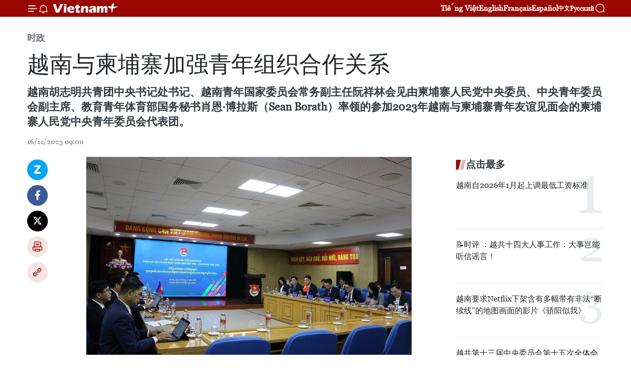

--- FILE ---
content_type: text/html;charset=utf-8
request_url: https://zh.vietnamplus.vn/article-post204207.vnp
body_size: 25408
content:
<!DOCTYPE html> <html lang="zh" class="cn"> <head> <title>越南与柬埔寨加强青年组织合作关系 | Vietnam+ (VietnamPlus)</title> <meta name="description" content="越南胡志明共青团中央书记处书记、越南青年国家委员会常务副主任阮祥林会见由柬埔寨人民党中央委员、中央青年委员会副主席、教育青年体育部国务秘书肖恩·博拉斯（Sean Borath）率领的参加2023年越南与柬埔寨青年友谊见面会的柬埔寨人民党中央青年委员会代表团。"/> <meta name="keywords" content="越南,柬埔寨,青年组织,合作关系,青年"/> <meta name="news_keywords" content="越南,柬埔寨,青年组织,合作关系,青年"/> <meta http-equiv="Content-Type" content="text/html; charset=utf-8" /> <meta http-equiv="X-UA-Compatible" content="IE=edge"/> <meta http-equiv="refresh" content="1800" /> <meta name="revisit-after" content="1 days" /> <meta name="viewport" content="width=device-width, initial-scale=1"> <meta http-equiv="content-language" content="vi" /> <meta name="format-detection" content="telephone=no"/> <meta name="format-detection" content="address=no"/> <meta name="apple-mobile-web-app-capable" content="yes"> <meta name="apple-mobile-web-app-status-bar-style" content="black"> <meta name="apple-mobile-web-app-title" content="Vietnam+ (VietnamPlus)"/> <meta name="referrer" content="no-referrer-when-downgrade"/> <link rel="shortcut icon" href="https://media.vietnamplus.vn/assets/web/styles/img/favicon.ico" type="image/x-icon" /> <link rel="preconnect" href="https://media.vietnamplus.vn"/> <link rel="dns-prefetch" href="https://media.vietnamplus.vn"/> <link rel="preconnect" href="//www.google-analytics.com" /> <link rel="preconnect" href="//www.googletagmanager.com" /> <link rel="preconnect" href="//stc.za.zaloapp.com" /> <link rel="preconnect" href="//fonts.googleapis.com" /> <link rel="preconnect" href="//pagead2.googlesyndication.com"/> <link rel="preconnect" href="//tpc.googlesyndication.com"/> <link rel="preconnect" href="//securepubads.g.doubleclick.net"/> <link rel="preconnect" href="//accounts.google.com"/> <link rel="preconnect" href="//adservice.google.com"/> <link rel="preconnect" href="//adservice.google.com.vn"/> <link rel="preconnect" href="//www.googletagservices.com"/> <link rel="preconnect" href="//partner.googleadservices.com"/> <link rel="preconnect" href="//tpc.googlesyndication.com"/> <link rel="preconnect" href="//za.zdn.vn"/> <link rel="preconnect" href="//sp.zalo.me"/> <link rel="preconnect" href="//connect.facebook.net"/> <link rel="preconnect" href="//www.facebook.com"/> <link rel="dns-prefetch" href="//www.google-analytics.com" /> <link rel="dns-prefetch" href="//www.googletagmanager.com" /> <link rel="dns-prefetch" href="//stc.za.zaloapp.com" /> <link rel="dns-prefetch" href="//fonts.googleapis.com" /> <link rel="dns-prefetch" href="//pagead2.googlesyndication.com"/> <link rel="dns-prefetch" href="//tpc.googlesyndication.com"/> <link rel="dns-prefetch" href="//securepubads.g.doubleclick.net"/> <link rel="dns-prefetch" href="//accounts.google.com"/> <link rel="dns-prefetch" href="//adservice.google.com"/> <link rel="dns-prefetch" href="//adservice.google.com.vn"/> <link rel="dns-prefetch" href="//www.googletagservices.com"/> <link rel="dns-prefetch" href="//partner.googleadservices.com"/> <link rel="dns-prefetch" href="//tpc.googlesyndication.com"/> <link rel="dns-prefetch" href="//za.zdn.vn"/> <link rel="dns-prefetch" href="//sp.zalo.me"/> <link rel="dns-prefetch" href="//connect.facebook.net"/> <link rel="dns-prefetch" href="//www.facebook.com"/> <link rel="dns-prefetch" href="//graph.facebook.com"/> <link rel="dns-prefetch" href="//static.xx.fbcdn.net"/> <link rel="dns-prefetch" href="//staticxx.facebook.com"/> <script> var cmsConfig = { domainDesktop: 'https://zh.vietnamplus.vn', domainMobile: 'https://zh.vietnamplus.vn', domainApi: 'https://zh-api.vietnamplus.vn', domainStatic: 'https://media.vietnamplus.vn', domainLog: 'https://zh-log.vietnamplus.vn', googleAnalytics: 'G\-6R6V6RSN83', siteId: 0, pageType: 1, objectId: 204207, adsZone: 371, allowAds: false, adsLazy: true, antiAdblock: true, }; if (window.location.protocol !== 'https:' && window.location.hostname.indexOf('vietnamplus.vn') !== -1) { window.location = 'https://' + window.location.hostname + window.location.pathname + window.location.hash; } var USER_AGENT=window.navigator&&(window.navigator.userAgent||window.navigator.vendor)||window.opera||"",IS_MOBILE=/Android|webOS|iPhone|iPod|BlackBerry|Windows Phone|IEMobile|Mobile Safari|Opera Mini/i.test(USER_AGENT),IS_REDIRECT=!1;function setCookie(e,o,i){var n=new Date,i=(n.setTime(n.getTime()+24*i*60*60*1e3),"expires="+n.toUTCString());document.cookie=e+"="+o+"; "+i+";path=/;"}function getCookie(e){var o=document.cookie.indexOf(e+"="),i=o+e.length+1;return!o&&e!==document.cookie.substring(0,e.length)||-1===o?null:(-1===(e=document.cookie.indexOf(";",i))&&(e=document.cookie.length),unescape(document.cookie.substring(i,e)))}IS_MOBILE&&getCookie("isDesktop")&&(setCookie("isDesktop",1,-1),window.location=window.location.pathname.replace(".amp", ".vnp")+window.location.search,IS_REDIRECT=!0); </script> <script> if(USER_AGENT && USER_AGENT.indexOf("facebot") <= 0 && USER_AGENT.indexOf("facebookexternalhit") <= 0) { var query = ''; var hash = ''; if (window.location.search) query = window.location.search; if (window.location.hash) hash = window.location.hash; var canonicalUrl = 'https://zh.vietnamplus.vn/article-post204207.vnp' + query + hash ; var curUrl = decodeURIComponent(window.location.href); if(!location.port && canonicalUrl.startsWith("http") && curUrl != canonicalUrl){ window.location.replace(canonicalUrl); } } </script> <meta property="fb:pages" content="120834779440" /> <meta property="fb:app_id" content="1960985707489919" /> <meta name="author" content="Vietnam+ (VietnamPlus)" /> <meta name="copyright" content="Copyright © 2026 by Vietnam+ (VietnamPlus)" /> <meta name="RATING" content="GENERAL" /> <meta name="GENERATOR" content="Vietnam+ (VietnamPlus)" /> <meta content="Vietnam+ (VietnamPlus)" itemprop="sourceOrganization" name="source"/> <meta content="news" itemprop="genre" name="medium"/> <meta name="robots" content="noarchive, max-image-preview:large, index, follow" /> <meta name="GOOGLEBOT" content="noarchive, max-image-preview:large, index, follow" /> <link rel="canonical" href="https://zh.vietnamplus.vn/article-post204207.vnp" /> <meta property="og:site_name" content="Vietnam+ (VietnamPlus)"/> <meta property="og:rich_attachment" content="true"/> <meta property="og:type" content="article"/> <meta property="og:url" content="https://zh.vietnamplus.vn/article-post204207.vnp"/> <meta property="og:image" content="https://mediazh.vietnamplus.vn/images/[base64]/133445919389062988_z4885826628161_0994e2f5121efc696530370ef8b72e2e_2.jpg.webp"/> <meta property="og:image:width" content="1200"/> <meta property="og:image:height" content="630"/> <meta property="og:title" content="越南与柬埔寨加强青年组织合作关系"/> <meta property="og:description" content="越南胡志明共青团中央书记处书记、越南青年国家委员会常务副主任阮祥林会见由柬埔寨人民党中央委员、中央青年委员会副主席、教育青年体育部国务秘书肖恩·博拉斯（Sean Borath）率领的参加2023年越南与柬埔寨青年友谊见面会的柬埔寨人民党中央青年委员会代表团。"/> <meta name="twitter:card" value="summary"/> <meta name="twitter:url" content="https://zh.vietnamplus.vn/article-post204207.vnp"/> <meta name="twitter:title" content="越南与柬埔寨加强青年组织合作关系"/> <meta name="twitter:description" content="越南胡志明共青团中央书记处书记、越南青年国家委员会常务副主任阮祥林会见由柬埔寨人民党中央委员、中央青年委员会副主席、教育青年体育部国务秘书肖恩·博拉斯（Sean Borath）率领的参加2023年越南与柬埔寨青年友谊见面会的柬埔寨人民党中央青年委员会代表团。"/> <meta name="twitter:image" content="https://mediazh.vietnamplus.vn/images/[base64]/133445919389062988_z4885826628161_0994e2f5121efc696530370ef8b72e2e_2.jpg.webp"/> <meta name="twitter:site" content="@Vietnam+ (VietnamPlus)"/> <meta name="twitter:creator" content="@Vietnam+ (VietnamPlus)"/> <meta property="article:publisher" content="https://www.facebook.com/VietnamPlus" /> <meta property="article:tag" content="越南,柬埔寨,青年组织,合作关系,青年"/> <meta property="article:section" content="时政,社会" /> <meta property="article:published_time" content="2023-11-16T16:00:00+0700"/> <meta property="article:modified_time" content="2023-11-16T16:08:52+0700"/> <script type="application/ld+json"> { "@context": "http://schema.org", "@type": "Organization", "name": "Vietnam+ (VietnamPlus)", "url": "https://zh.vietnamplus.vn", "logo": "https://media.vietnamplus.vn/assets/web/styles/img/logo.png", "foundingDate": "2008", "founders": [ { "@type": "Person", "name": "Thông tấn xã Việt Nam (TTXVN)" } ], "address": [ { "@type": "PostalAddress", "streetAddress": "Số 05 Lý Thường Kiệt - Hà Nội - Việt Nam", "addressLocality": "Hà Nội City", "addressRegion": "Northeast", "postalCode": "100000", "addressCountry": "VNM" } ], "contactPoint": [ { "@type": "ContactPoint", "telephone": "+84-243-941-1349", "contactType": "customer service" }, { "@type": "ContactPoint", "telephone": "+84-243-941-1348", "contactType": "customer service" } ], "sameAs": [ "https://www.facebook.com/VietnamPlus", "https://www.tiktok.com/@vietnamplus", "https://twitter.com/vietnamplus", "https://www.youtube.com/c/BaoVietnamPlus" ] } </script> <script type="application/ld+json"> { "@context" : "https://schema.org", "@type" : "WebSite", "name": "Vietnam+ (VietnamPlus)", "url": "https://zh.vietnamplus.vn", "alternateName" : "Báo điện tử VIETNAMPLUS, Cơ quan của Thông tấn xã Việt Nam (TTXVN)", "potentialAction": { "@type": "SearchAction", "target": { "@type": "EntryPoint", "urlTemplate": "https://zh.vietnamplus.vn/search/?q={search_term_string}" }, "query-input": "required name=search_term_string" } } </script> <script type="application/ld+json"> { "@context":"http://schema.org", "@type":"BreadcrumbList", "itemListElement":[ { "@type":"ListItem", "position":1, "item":{ "@id":"https://zh.vietnamplus.vn/politics/", "name":"时政" } } ] } </script> <script type="application/ld+json"> { "@context": "http://schema.org", "@type": "NewsArticle", "mainEntityOfPage":{ "@type":"WebPage", "@id":"https://zh.vietnamplus.vn/article-post204207.vnp" }, "headline": "越南与柬埔寨加强青年组织合作关系", "description": "越南胡志明共青团中央书记处书记、越南青年国家委员会常务副主任阮祥林会见由柬埔寨人民党中央委员、中央青年委员会副主席、教育青年体育部国务秘书肖恩·博拉斯（Sean Borath）率领的参加2023年越南与柬埔寨青年友谊见面会的柬埔寨人民党中央青年委员会代表团。", "image": { "@type": "ImageObject", "url": "https://mediazh.vietnamplus.vn/images/[base64]/133445919389062988_z4885826628161_0994e2f5121efc696530370ef8b72e2e_2.jpg.webp", "width" : 1200, "height" : 675 }, "datePublished": "2023-11-16T16:00:00+0700", "dateModified": "2023-11-16T16:08:52+0700", "author": { "@type": "Person", "name": "" }, "publisher": { "@type": "Organization", "name": "Vietnam+ (VietnamPlus)", "logo": { "@type": "ImageObject", "url": "https://media.vietnamplus.vn/assets/web/styles/img/logo.png" } } } </script> <link rel="preload" href="https://media.vietnamplus.vn/assets/web/styles/css/main.min-1.0.14.css" as="style"> <link rel="preload" href="https://media.vietnamplus.vn/assets/web/js/main.min-1.0.33.js" as="script"> <link rel="preload" href="https://media.vietnamplus.vn/assets/web/js/detail.min-1.0.15.js" as="script"> <link rel="preload" href="https://common.mcms.one/assets/styles/css/vietnamplus-1.0.0.css" as="style"> <link rel="stylesheet" href="https://common.mcms.one/assets/styles/css/vietnamplus-1.0.0.css"> <link id="cms-style" rel="stylesheet" href="https://media.vietnamplus.vn/assets/web/styles/css/main.min-1.0.14.css"> <script type="text/javascript"> var _metaOgUrl = 'https://zh.vietnamplus.vn/article-post204207.vnp'; var page_title = document.title; var tracked_url = window.location.pathname + window.location.search + window.location.hash; var cate_path = 'politics'; if (cate_path.length > 0) { tracked_url = "/" + cate_path + tracked_url; } </script> <script async="" src="https://www.googletagmanager.com/gtag/js?id=G-6R6V6RSN83"></script> <script> window.dataLayer = window.dataLayer || []; function gtag(){dataLayer.push(arguments);} gtag('js', new Date()); gtag('config', 'G-6R6V6RSN83', {page_path: tracked_url}); </script> <script>window.dataLayer = window.dataLayer || [];dataLayer.push({'pageCategory': '/politics'});</script> <script> window.dataLayer = window.dataLayer || []; dataLayer.push({ 'event': 'Pageview', 'articleId': '204207', 'articleTitle': '越南与柬埔寨加强青年组织合作关系', 'articleCategory': '时政,社会', 'articleAlowAds': false, 'articleType': 'detail', 'articleTags': '越南,柬埔寨,青年组织,合作关系,青年', 'articlePublishDate': '2023-11-16T16:00:00+0700', 'articleThumbnail': 'https://mediazh.vietnamplus.vn/images/[base64]/133445919389062988_z4885826628161_0994e2f5121efc696530370ef8b72e2e_2.jpg.webp', 'articleShortUrl': 'https://zh.vietnamplus.vn/article-post204207.vnp', 'articleFullUrl': 'https://zh.vietnamplus.vn/article-post204207.vnp', }); </script> <script type='text/javascript'> gtag('event', 'article_page',{ 'articleId': '204207', 'articleTitle': '越南与柬埔寨加强青年组织合作关系', 'articleCategory': '时政,社会', 'articleAlowAds': false, 'articleType': 'detail', 'articleTags': '越南,柬埔寨,青年组织,合作关系,青年', 'articlePublishDate': '2023-11-16T16:00:00+0700', 'articleThumbnail': 'https://mediazh.vietnamplus.vn/images/[base64]/133445919389062988_z4885826628161_0994e2f5121efc696530370ef8b72e2e_2.jpg.webp', 'articleShortUrl': 'https://zh.vietnamplus.vn/article-post204207.vnp', 'articleFullUrl': 'https://zh.vietnamplus.vn/article-post204207.vnp', }); </script> <script>(function(w,d,s,l,i){w[l]=w[l]||[];w[l].push({'gtm.start': new Date().getTime(),event:'gtm.js'});var f=d.getElementsByTagName(s)[0], j=d.createElement(s),dl=l!='dataLayer'?'&l='+l:'';j.async=true;j.src= 'https://www.googletagmanager.com/gtm.js?id='+i+dl;f.parentNode.insertBefore(j,f); })(window,document,'script','dataLayer','GTM-5WM58F3N');</script> <script type="text/javascript"> !function(){"use strict";function e(e){var t=!(arguments.length>1&&void 0!==arguments[1])||arguments[1],c=document.createElement("script");c.src=e,t?c.type="module":(c.async=!0,c.type="text/javascript",c.setAttribute("nomodule",""));var n=document.getElementsByTagName("script")[0];n.parentNode.insertBefore(c,n)}!function(t,c){!function(t,c,n){var a,o,r;n.accountId=c,null!==(a=t.marfeel)&&void 0!==a||(t.marfeel={}),null!==(o=(r=t.marfeel).cmd)&&void 0!==o||(r.cmd=[]),t.marfeel.config=n;var i="https://sdk.mrf.io/statics";e("".concat(i,"/marfeel-sdk.js?id=").concat(c),!0),e("".concat(i,"/marfeel-sdk.es5.js?id=").concat(c),!1)}(t,c,arguments.length>2&&void 0!==arguments[2]?arguments[2]:{})}(window,2272,{} )}(); </script> <script async src="https://sp.zalo.me/plugins/sdk.js"></script> </head> <body class="detail-page"> <div id="sdaWeb_SdaMasthead" class="rennab rennab-top" data-platform="1" data-position="Web_SdaMasthead"> </div> <header class=" site-header"> <div class="sticky"> <div class="container"> <i class="ic-menu"></i> <i class="ic-bell"></i> <div id="header-news" class="pick-news hidden" data-source="header-latest-news"></div> <a class="small-logo" href="/" title="Vietnam+ (VietnamPlus)">Vietnam+ (VietnamPlus)</a> <ul class="menu"> <li> <a href="https://www.vietnamplus.vn" title="Tiếng Việt" target="_blank">Tiếng Việt</a> </li> <li> <a href="https://en.vietnamplus.vn" title="English" target="_blank" rel="nofollow">English</a> </li> <li> <a href="https://fr.vietnamplus.vn" title="Français" target="_blank" rel="nofollow">Français</a> </li> <li> <a href="https://es.vietnamplus.vn" title="Español" target="_blank" rel="nofollow">Español</a> </li> <li> <a href="https://zh.vietnamplus.vn" title="中文" target="_blank" rel="nofollow">中文</a> </li> <li> <a href="https://ru.vietnamplus.vn" title="Русский" target="_blank" rel="nofollow">Русский</a> </li> </ul> <div class="search-wrapper"> <i class="ic-search"></i> <input type="text" class="search txtsearch" placeholder="关键词"> </div> </div> </div> </header> <div class="site-body"> <div id="sdaWeb_SdaBackground" class="rennab " data-platform="1" data-position="Web_SdaBackground"> </div> <div class="container"> <div class="breadcrumb breadcrumb-detail"> <h2 class="main"> <a href="https://zh.vietnamplus.vn/politics/" title="时政" class="active">时政</a> </h2> </div> <div id="sdaWeb_SdaTop" class="rennab " data-platform="1" data-position="Web_SdaTop"> </div> <div class="article"> <h1 class="article__title cms-title "> 越南与柬埔寨加强青年组织合作关系 </h1> <div class="article__sapo cms-desc"> 越南胡志明共青团中央书记处书记、越南青年国家委员会常务副主任阮祥林会见由柬埔寨人民党中央委员、中央青年委员会副主席、教育青年体育部国务秘书肖恩·博拉斯（Sean Borath）率领的参加2023年越南与柬埔寨青年友谊见面会的柬埔寨人民党中央青年委员会代表团。 </div> <div id="sdaWeb_SdaArticleAfterSapo" class="rennab " data-platform="1" data-position="Web_SdaArticleAfterSapo"> </div> <div class="article__meta"> <time class="time" datetime="2023-11-16T16:00:00+0700" data-time="1700125200" data-friendly="false">2023年11月16日星期四 16:00</time> <meta class="cms-date" itemprop="datePublished" content="2023-11-16T16:00:00+0700"> </div> <div class="col"> <div class="main-col content-col"> <div class="article__body zce-content-body cms-body" itemprop="articleBody"> <div class="social-pin sticky article__social"> <a href="javascript:void(0);" class="zl zalo-share-button" title="Zalo" data-href="https://zh.vietnamplus.vn/article-post204207.vnp" data-oaid="4486284411240520426" data-layout="1" data-color="blue" data-customize="true">Zalo</a> <a href="javascript:void(0);" class="item fb" data-href="https://zh.vietnamplus.vn/article-post204207.vnp" data-rel="facebook" title="Facebook">Facebook</a> <a href="javascript:void(0);" class="item tw" data-href="https://zh.vietnamplus.vn/article-post204207.vnp" data-rel="twitter" title="Twitter">Twitter</a> <a href="javascript:void(0);" class="bookmark sendbookmark hidden" onclick="ME.sendBookmark(this, 204207);" data-id="204207" title="收藏">收藏</a> <a href="javascript:void(0);" class="print sendprint" title="Print" data-href="/print-204207.html">打印</a> <a href="javascript:void(0);" class="item link" data-href="https://zh.vietnamplus.vn/article-post204207.vnp" data-rel="copy" title="Copy link">Copy link</a> </div> <div class="article-photo"> <a href="/Uploaded_ZH/sxtt/2023_11_16/133445919389062988_z4885826628161_0994e2f5121efc696530370ef8b72e2e_2.jpg" rel="nofollow" target="_blank"><img alt="越南与柬埔寨加强青年组织合作关系 ảnh 1" src="[data-uri]" class="lazyload cms-photo" data-large-src="https://mediazh.vietnamplus.vn/images/[base64]/133445919389062988_z4885826628161_0994e2f5121efc696530370ef8b72e2e_2.jpg" data-src="https://mediazh.vietnamplus.vn/images/[base64]/133445919389062988_z4885826628161_0994e2f5121efc696530370ef8b72e2e_2.jpg" title="越南与柬埔寨加强青年组织合作关系 ảnh 1"></a><span>会见场景。图自doanthanhnien.vn</span>
</div>
<p>越通社河内——越南胡志明共青团中央书记处书记、越南青年国家委员会常务副主任阮祥林会见由柬埔寨人民党中央委员、中央青年委员会副主席、教育青年体育部国务秘书肖恩·博拉斯（SeanBorath）率领的参加2023年越南与柬埔寨青年友谊见面会的柬埔寨人民党中央青年委员会代表团。</p>
<p>阮祥林祝贺柬埔寨人民党中央青年委员会主席洪玛奈（HunManet）当选柬埔寨首相，并相信在洪玛奈首相的指导下，越南与柬埔寨青年继续扩大交流合作活动，为维持与培育两国人民和青年团结友谊关系作出积极的贡献。</p>
<div class="sda_middle"> <div id="sdaWeb_SdaArticleMiddle" class="rennab fyi" data-platform="1" data-position="Web_SdaArticleMiddle"> </div>
</div>
<p>越南胡志明共青团与柬埔寨人民党中央青年委员会，越南青年联合会与柬埔寨青年联合会继续促进合作交流活动，进一步促进两国青年在多边和双边论坛上的良好合作关系。</p>
<div class="article-photo"> <a href="/Uploaded_ZH/sxtt/2023_11_16/133445921149557718_z4885826544420_35e22b0635ff5162160476f3267196b6.jpg" rel="nofollow" target="_blank"><img alt="越南与柬埔寨加强青年组织合作关系 ảnh 2" src="[data-uri]" class="lazyload cms-photo" data-large-src="https://mediazh.vietnamplus.vn/images/[base64]/133445921149557718_z4885826544420_35e22b0635ff5162160476f3267196b6.jpg" data-src="https://mediazh.vietnamplus.vn/images/[base64]/133445921149557718_z4885826544420_35e22b0635ff5162160476f3267196b6.jpg" title="越南与柬埔寨加强青年组织合作关系 ảnh 2"></a><span>双方代表合影。图自doanthanhnien.vn</span>
</div>
<p>肖恩·博拉斯强调，柬埔寨青年永远铭记历代前辈所做出的贡献，并继续培育他们精心培育的关系。他希望今后两国青年组织继续就越南与柬埔寨睦邻友好、传统友好和全面合作和长期稳定关系加强对青年的教育，有效落实胡志明共青团和柬埔寨人民党中央青年委员会2023~2025年阶段的合作协议。</p>
<div class="sda_middle"> <div id="sdaWeb_SdaArticleMiddle1" class="rennab fyi" data-platform="1" data-position="Web_SdaArticleMiddle1"> </div>
</div>
<p>双方一致认为，越南与柬埔寨青年组织合作交流活动为增进两国青年相互理解，提升两国儿童对越柬睦邻友好、传统友谊、全面合作和长期稳定关系的认识作出重要的贡献。</p>
<p>在多边合作层面，双方一致同意在世界和地区青年合作交流活动中紧密配合和互相帮助。</p>
<p>当天，胡志明共青团中央书记处书记阮祥林会见由柬埔寨青年联合会副主席、柬埔寨国防部军队女性事务国务卿丹达丽妮（DamDariny）率领的柬埔寨青年联合会代表团。（完）</p> <div class="article__source"> <div class="source"> <span class="name">越通社</span> </div> </div> <div id="sdaWeb_SdaArticleAfterBody" class="rennab " data-platform="1" data-position="Web_SdaArticleAfterBody"> </div> </div> <div class="article__tag"> <a class="active" href="https://zh.vietnamplus.vn/tag/越南-tag9.vnp" title="越南">#越南</a> <a class="active" href="https://zh.vietnamplus.vn/tag/柬埔寨-tag129.vnp" title="柬埔寨">#柬埔寨</a> <a class="" href="https://zh.vietnamplus.vn/tag.vnp?q=青年组织" title="青年组织">#青年组织</a> <a class="" href="https://zh.vietnamplus.vn/tag/合作关系-tag3178.vnp" title="合作关系">#合作关系</a> <a class="" href="https://zh.vietnamplus.vn/tag/青年-tag830.vnp" title="青年">#青年</a> </div> <div id="sdaWeb_SdaArticleAfterTag" class="rennab " data-platform="1" data-position="Web_SdaArticleAfterTag"> </div> <div class="wrap-social"> <div class="social-pin article__social"> <a href="javascript:void(0);" class="zl zalo-share-button" title="Zalo" data-href="https://zh.vietnamplus.vn/article-post204207.vnp" data-oaid="4486284411240520426" data-layout="1" data-color="blue" data-customize="true">Zalo</a> <a href="javascript:void(0);" class="item fb" data-href="https://zh.vietnamplus.vn/article-post204207.vnp" data-rel="facebook" title="Facebook">Facebook</a> <a href="javascript:void(0);" class="item tw" data-href="https://zh.vietnamplus.vn/article-post204207.vnp" data-rel="twitter" title="Twitter">Twitter</a> <a href="javascript:void(0);" class="bookmark sendbookmark hidden" onclick="ME.sendBookmark(this, 204207);" data-id="204207" title="收藏">收藏</a> <a href="javascript:void(0);" class="print sendprint" title="Print" data-href="/print-204207.html">打印</a> <a href="javascript:void(0);" class="item link" data-href="https://zh.vietnamplus.vn/article-post204207.vnp" data-rel="copy" title="Copy link">Copy link</a> </div> <a href="https://news.google.com/publications/CAAqBwgKMN-18wowlLWFAw?hl=vi&gl=VN&ceid=VN%3Avi" class="google-news" target="_blank" title="Google News">关注 VietnamPlus</a> </div> <div id="sdaWeb_SdaArticleAfterBody1" class="rennab " data-platform="1" data-position="Web_SdaArticleAfterBody1"> </div> <div id="sdaWeb_SdaArticleAfterBody2" class="rennab " data-platform="1" data-position="Web_SdaArticleAfterBody2"> </div> <div class="box-related-news"> <h3 class="box-heading"> <span class="title">相关新闻</span> </h3> <div class="box-content" data-source="related-news"> <article class="story"> <figure class="story__thumb"> <a class="cms-link" href="https://zh.vietnamplus.vn/article-post70203.vnp" title="越南与柬埔寨青年官兵加强经验交流"> <img class="lazyload" src="[data-uri]" data-src="https://mediazh.vietnamplus.vn/images/6a207130380a6995adc232b70938d3a7bc98bbf5cc86d69765a52adf3e2e84a70c2381a53101b5d6a38e7dc45f2e314606a6d457656480bb4a9d3e8d15b2dac1cb8c69b66f1bdf16c3f44a9ec3f77820/giaoluusiquanquandoisggp_sdaj.jpg.webp" data-srcset="https://mediazh.vietnamplus.vn/images/6a207130380a6995adc232b70938d3a7bc98bbf5cc86d69765a52adf3e2e84a70c2381a53101b5d6a38e7dc45f2e314606a6d457656480bb4a9d3e8d15b2dac1cb8c69b66f1bdf16c3f44a9ec3f77820/giaoluusiquanquandoisggp_sdaj.jpg.webp 1x, https://mediazh.vietnamplus.vn/images/c0b508db472e6bb0e68a748ea188e068bc98bbf5cc86d69765a52adf3e2e84a70c2381a53101b5d6a38e7dc45f2e314606a6d457656480bb4a9d3e8d15b2dac1cb8c69b66f1bdf16c3f44a9ec3f77820/giaoluusiquanquandoisggp_sdaj.jpg.webp 2x" alt="来自胡志明市司令部的青年官兵在座谈会上发表讲话。"> <noscript><img src="https://mediazh.vietnamplus.vn/images/6a207130380a6995adc232b70938d3a7bc98bbf5cc86d69765a52adf3e2e84a70c2381a53101b5d6a38e7dc45f2e314606a6d457656480bb4a9d3e8d15b2dac1cb8c69b66f1bdf16c3f44a9ec3f77820/giaoluusiquanquandoisggp_sdaj.jpg.webp" srcset="https://mediazh.vietnamplus.vn/images/6a207130380a6995adc232b70938d3a7bc98bbf5cc86d69765a52adf3e2e84a70c2381a53101b5d6a38e7dc45f2e314606a6d457656480bb4a9d3e8d15b2dac1cb8c69b66f1bdf16c3f44a9ec3f77820/giaoluusiquanquandoisggp_sdaj.jpg.webp 1x, https://mediazh.vietnamplus.vn/images/c0b508db472e6bb0e68a748ea188e068bc98bbf5cc86d69765a52adf3e2e84a70c2381a53101b5d6a38e7dc45f2e314606a6d457656480bb4a9d3e8d15b2dac1cb8c69b66f1bdf16c3f44a9ec3f77820/giaoluusiquanquandoisggp_sdaj.jpg.webp 2x" alt="来自胡志明市司令部的青年官兵在座谈会上发表讲话。" class="image-fallback"></noscript> </a> </figure> <h2 class="story__heading" data-tracking="70203"> <a class=" cms-link" href="https://zh.vietnamplus.vn/article-post70203.vnp" title="越南与柬埔寨青年官兵加强经验交流"> 越南与柬埔寨青年官兵加强经验交流 </a> </h2> <time class="time" datetime="2017-09-13T17:25:00+0700" data-time="1505298300"> 13/09/2017 17:25 </time> <div class="story__summary story__shorten"> 值此越南与柬埔寨建交50周年（19676.24——2017.6.24）之际，9月13日，胡志明市司令部、第七军区司令部、越南人民军同柬埔寨皇家军队特别军区司令部联合举行座谈会。 </div> </article> <article class="story"> <figure class="story__thumb"> <a class="cms-link" href="https://zh.vietnamplus.vn/article-post104093.vnp" title="越南与柬埔寨边境省份青年记者、青年和大学生交流活动于下周举行"> <img class="lazyload" src="[data-uri]" data-src="https://mediazh.vietnamplus.vn/images/6a207130380a6995adc232b70938d3a73836923c87a85077d93387518364f3a29af1e734e48db3e838df425f949ad12eedaa814058e87228e3860a6bdf17099614abba759c0bd32bfc3ad902dd96b376/anh1giaoluuvncpc17444429101953.jpg.webp" data-srcset="https://mediazh.vietnamplus.vn/images/6a207130380a6995adc232b70938d3a73836923c87a85077d93387518364f3a29af1e734e48db3e838df425f949ad12eedaa814058e87228e3860a6bdf17099614abba759c0bd32bfc3ad902dd96b376/anh1giaoluuvncpc17444429101953.jpg.webp 1x, https://mediazh.vietnamplus.vn/images/c0b508db472e6bb0e68a748ea188e0683836923c87a85077d93387518364f3a29af1e734e48db3e838df425f949ad12eedaa814058e87228e3860a6bdf17099614abba759c0bd32bfc3ad902dd96b376/anh1giaoluuvncpc17444429101953.jpg.webp 2x" alt="越南与柬埔寨边境省份青年记者、青年和大学生交流活动于下周举行"> <noscript><img src="https://mediazh.vietnamplus.vn/images/6a207130380a6995adc232b70938d3a73836923c87a85077d93387518364f3a29af1e734e48db3e838df425f949ad12eedaa814058e87228e3860a6bdf17099614abba759c0bd32bfc3ad902dd96b376/anh1giaoluuvncpc17444429101953.jpg.webp" srcset="https://mediazh.vietnamplus.vn/images/6a207130380a6995adc232b70938d3a73836923c87a85077d93387518364f3a29af1e734e48db3e838df425f949ad12eedaa814058e87228e3860a6bdf17099614abba759c0bd32bfc3ad902dd96b376/anh1giaoluuvncpc17444429101953.jpg.webp 1x, https://mediazh.vietnamplus.vn/images/c0b508db472e6bb0e68a748ea188e0683836923c87a85077d93387518364f3a29af1e734e48db3e838df425f949ad12eedaa814058e87228e3860a6bdf17099614abba759c0bd32bfc3ad902dd96b376/anh1giaoluuvncpc17444429101953.jpg.webp 2x" alt="越南与柬埔寨边境省份青年记者、青年和大学生交流活动于下周举行" class="image-fallback"></noscript> </a> </figure> <h2 class="story__heading" data-tracking="104093"> <a class=" cms-link" href="https://zh.vietnamplus.vn/article-post104093.vnp" title="越南与柬埔寨边境省份青年记者、青年和大学生交流活动于下周举行"> 越南与柬埔寨边境省份青年记者、青年和大学生交流活动于下周举行 </a> </h2> <time class="time" datetime="2019-10-30T16:01:00+0700" data-time="1572426060"> 30/10/2019 16:01 </time> <div class="story__summary story__shorten"> 越南与柬埔寨边境省份青年记者、青年和大学生交流活动将于11月5日至8日在胡志明市和西宁省举行。该活动将吸引越柬两国200名青年记者、青年和大学生参加。 </div> </article> <article class="story"> <figure class="story__thumb"> <a class="cms-link" href="https://zh.vietnamplus.vn/article-post203287.vnp" title="越南副外长杜雄越共同主持越柬外交部第八次政治磋商"> <img class="lazyload" src="[data-uri]" data-src="https://mediazh.vietnamplus.vn/images/[base64]/vna_potal_tham_khao_chinh_tri_lan_thu_8_giua_hai_bo_ngoai_giao_viet_nam__campuchia_7052126.jpg.webp" data-srcset="https://mediazh.vietnamplus.vn/images/[base64]/vna_potal_tham_khao_chinh_tri_lan_thu_8_giua_hai_bo_ngoai_giao_viet_nam__campuchia_7052126.jpg.webp 1x, https://mediazh.vietnamplus.vn/images/[base64]/vna_potal_tham_khao_chinh_tri_lan_thu_8_giua_hai_bo_ngoai_giao_viet_nam__campuchia_7052126.jpg.webp 2x" alt="越南副外长杜雄越共同主持越柬外交部第八次政治磋商"> <noscript><img src="https://mediazh.vietnamplus.vn/images/[base64]/vna_potal_tham_khao_chinh_tri_lan_thu_8_giua_hai_bo_ngoai_giao_viet_nam__campuchia_7052126.jpg.webp" srcset="https://mediazh.vietnamplus.vn/images/[base64]/vna_potal_tham_khao_chinh_tri_lan_thu_8_giua_hai_bo_ngoai_giao_viet_nam__campuchia_7052126.jpg.webp 1x, https://mediazh.vietnamplus.vn/images/[base64]/vna_potal_tham_khao_chinh_tri_lan_thu_8_giua_hai_bo_ngoai_giao_viet_nam__campuchia_7052126.jpg.webp 2x" alt="越南副外长杜雄越共同主持越柬外交部第八次政治磋商" class="image-fallback"></noscript> </a> </figure> <h2 class="story__heading" data-tracking="203287"> <a class=" cms-link" href="https://zh.vietnamplus.vn/article-post203287.vnp" title="越南副外长杜雄越共同主持越柬外交部第八次政治磋商"> 越南副外长杜雄越共同主持越柬外交部第八次政治磋商 </a> </h2> <time class="time" datetime="2023-10-28T15:02:00+0700" data-time="1698480120"> 28/10/2023 15:02 </time> <div class="story__summary story__shorten"> 10月26日，越南外交部副部长杜雄越与柬埔寨外交国际合作部国务秘书长辛•拉什查维(Soeung Rathchavy )共同主持越柬外交部第八次政治磋商。 </div> </article> <article class="story"> <figure class="story__thumb"> <a class="cms-link" href="https://zh.vietnamplus.vn/article-post203313.vnp" title="寻找优化越南与柬埔寨的物流发展和对接优势的解决方案"> <img class="lazyload" src="[data-uri]" data-src="https://mediazh.vietnamplus.vn/images/6a207130380a6995adc232b70938d3a753bccbff9895157af0591f8dcb8d700d9191d175800b24ffa3af8ca457ce241abc388830020e61fbfc0ab300774c350c/kyket281023.jpg.webp" data-srcset="https://mediazh.vietnamplus.vn/images/6a207130380a6995adc232b70938d3a753bccbff9895157af0591f8dcb8d700d9191d175800b24ffa3af8ca457ce241abc388830020e61fbfc0ab300774c350c/kyket281023.jpg.webp 1x, https://mediazh.vietnamplus.vn/images/c0b508db472e6bb0e68a748ea188e06853bccbff9895157af0591f8dcb8d700d9191d175800b24ffa3af8ca457ce241abc388830020e61fbfc0ab300774c350c/kyket281023.jpg.webp 2x" alt="寻找优化越南与柬埔寨的物流发展和对接优势的解决方案"> <noscript><img src="https://mediazh.vietnamplus.vn/images/6a207130380a6995adc232b70938d3a753bccbff9895157af0591f8dcb8d700d9191d175800b24ffa3af8ca457ce241abc388830020e61fbfc0ab300774c350c/kyket281023.jpg.webp" srcset="https://mediazh.vietnamplus.vn/images/6a207130380a6995adc232b70938d3a753bccbff9895157af0591f8dcb8d700d9191d175800b24ffa3af8ca457ce241abc388830020e61fbfc0ab300774c350c/kyket281023.jpg.webp 1x, https://mediazh.vietnamplus.vn/images/c0b508db472e6bb0e68a748ea188e06853bccbff9895157af0591f8dcb8d700d9191d175800b24ffa3af8ca457ce241abc388830020e61fbfc0ab300774c350c/kyket281023.jpg.webp 2x" alt="寻找优化越南与柬埔寨的物流发展和对接优势的解决方案" class="image-fallback"></noscript> </a> </figure> <h2 class="story__heading" data-tracking="203313"> <a class=" cms-link" href="https://zh.vietnamplus.vn/article-post203313.vnp" title="寻找优化越南与柬埔寨的物流发展和对接优势的解决方案"> 寻找优化越南与柬埔寨的物流发展和对接优势的解决方案 </a> </h2> <time class="time" datetime="2023-10-29T16:42:00+0700" data-time="1698572520"> 29/10/2023 16:42 </time> <div class="story__summary story__shorten"> 10月28日，西贡新港总公司（TCSG）在柬埔寨首都金边举行了“加强越柬物流服务对接”研讨会。柬埔寨和越南各部门、行业的代表，以及来自越南、柬埔寨、缅甸、泰国的物流专家等150名代表，以及两国400多家进出口商和物流服务商的代表等一同出席研讨会。 </div> </article> <article class="story"> <figure class="story__thumb"> <a class="cms-link" href="https://zh.vietnamplus.vn/article-post203359.vnp" title="2023年越柬经济防务展圆满落幕"> <img class="lazyload" src="[data-uri]" data-src="https://mediazh.vietnamplus.vn/images/6a207130380a6995adc232b70938d3a753bccbff9895157af0591f8dcb8d700d0395e561b9ef7ba33a8b971b1537aa58316a30945751280a8de64327afc1b74a/9.jpg.webp" data-srcset="https://mediazh.vietnamplus.vn/images/6a207130380a6995adc232b70938d3a753bccbff9895157af0591f8dcb8d700d0395e561b9ef7ba33a8b971b1537aa58316a30945751280a8de64327afc1b74a/9.jpg.webp 1x, https://mediazh.vietnamplus.vn/images/c0b508db472e6bb0e68a748ea188e06853bccbff9895157af0591f8dcb8d700d0395e561b9ef7ba33a8b971b1537aa58316a30945751280a8de64327afc1b74a/9.jpg.webp 2x" alt="2023年越柬经济防务展圆满落幕"> <noscript><img src="https://mediazh.vietnamplus.vn/images/6a207130380a6995adc232b70938d3a753bccbff9895157af0591f8dcb8d700d0395e561b9ef7ba33a8b971b1537aa58316a30945751280a8de64327afc1b74a/9.jpg.webp" srcset="https://mediazh.vietnamplus.vn/images/6a207130380a6995adc232b70938d3a753bccbff9895157af0591f8dcb8d700d0395e561b9ef7ba33a8b971b1537aa58316a30945751280a8de64327afc1b74a/9.jpg.webp 1x, https://mediazh.vietnamplus.vn/images/c0b508db472e6bb0e68a748ea188e06853bccbff9895157af0591f8dcb8d700d0395e561b9ef7ba33a8b971b1537aa58316a30945751280a8de64327afc1b74a/9.jpg.webp 2x" alt="2023年越柬经济防务展圆满落幕" class="image-fallback"></noscript> </a> </figure> <h2 class="story__heading" data-tracking="203359"> <a class=" cms-link" href="https://zh.vietnamplus.vn/article-post203359.vnp" title="2023年越柬经济防务展圆满落幕"> 2023年越柬经济防务展圆满落幕 </a> </h2> <time class="time" datetime="2023-10-30T14:38:00+0700" data-time="1698651480"> 30/10/2023 14:38 </time> <div class="story__summary story__shorten"> 越通社驻金边记者报道，为期5天的2023年越南柬埔寨经济防务展（VIDEX 2023）于10月29日在柬埔寨首都金边正式落下帷幕。 </div> </article> <article class="story"> <figure class="story__thumb"> <a class="cms-link" href="https://zh.vietnamplus.vn/article-post203801.vnp" title="越柬深化战略研究合作关系"> <img class="lazyload" src="[data-uri]" data-src="https://mediazh.vietnamplus.vn/images/6a207130380a6995adc232b70938d3a753bccbff9895157af0591f8dcb8d700dc8cf219003ac6a6a4c5ed3df9d6bdef7cfa2a97cb8f5e8708f75ce912bb66a46/quang_canh.jpg.webp" data-srcset="https://mediazh.vietnamplus.vn/images/6a207130380a6995adc232b70938d3a753bccbff9895157af0591f8dcb8d700dc8cf219003ac6a6a4c5ed3df9d6bdef7cfa2a97cb8f5e8708f75ce912bb66a46/quang_canh.jpg.webp 1x, https://mediazh.vietnamplus.vn/images/c0b508db472e6bb0e68a748ea188e06853bccbff9895157af0591f8dcb8d700dc8cf219003ac6a6a4c5ed3df9d6bdef7cfa2a97cb8f5e8708f75ce912bb66a46/quang_canh.jpg.webp 2x" alt="越柬深化战略研究合作关系"> <noscript><img src="https://mediazh.vietnamplus.vn/images/6a207130380a6995adc232b70938d3a753bccbff9895157af0591f8dcb8d700dc8cf219003ac6a6a4c5ed3df9d6bdef7cfa2a97cb8f5e8708f75ce912bb66a46/quang_canh.jpg.webp" srcset="https://mediazh.vietnamplus.vn/images/6a207130380a6995adc232b70938d3a753bccbff9895157af0591f8dcb8d700dc8cf219003ac6a6a4c5ed3df9d6bdef7cfa2a97cb8f5e8708f75ce912bb66a46/quang_canh.jpg.webp 1x, https://mediazh.vietnamplus.vn/images/c0b508db472e6bb0e68a748ea188e06853bccbff9895157af0591f8dcb8d700dc8cf219003ac6a6a4c5ed3df9d6bdef7cfa2a97cb8f5e8708f75ce912bb66a46/quang_canh.jpg.webp 2x" alt="越柬深化战略研究合作关系" class="image-fallback"></noscript> </a> </figure> <h2 class="story__heading" data-tracking="203801"> <a class=" cms-link" href="https://zh.vietnamplus.vn/article-post203801.vnp" title="越柬深化战略研究合作关系"> 越柬深化战略研究合作关系 </a> </h2> <time class="time" datetime="2023-11-08T10:36:00+0700" data-time="1699414560"> 08/11/2023 10:36 </time> <div class="story__summary story__shorten"> 7日上午，越南国防战略研究院院长武刚决少将、副教授一行已同柬埔寨王家军总司令部军事战略研究委员会主任密万纳(Meas Vanna)大将一行举行了工作会谈。 </div> </article> </div> </div> <div id="sdaWeb_SdaArticleAfterRelated" class="rennab " data-platform="1" data-position="Web_SdaArticleAfterRelated"> </div> <div class="timeline secondary"> <h3 class="box-heading"> <a href="https://zh.vietnamplus.vn/politics/" title="时政" class="title"> 更多 </a> </h3> <div class="box-content content-list" data-source="recommendation-371"> <article class="story" data-id="255478"> <figure class="story__thumb"> <a class="cms-link" href="https://zh.vietnamplus.vn/article-post255478.vnp" title="越共十四大：日本议员视角下开启越南发展新纪元的大会"> <img class="lazyload" src="[data-uri]" data-src="https://mediazh.vietnamplus.vn/images/[base64]/vna-potal-dai-hoi-xiv-cua-dang-dang-cong-san-viet-nam-luon-dong-vai-tro-dan-dat-qua-trinh-phat-trien-het-suc-nang-dong-cua-viet-nam-stand.jpg.webp" data-srcset="https://mediazh.vietnamplus.vn/images/[base64]/vna-potal-dai-hoi-xiv-cua-dang-dang-cong-san-viet-nam-luon-dong-vai-tro-dan-dat-qua-trinh-phat-trien-het-suc-nang-dong-cua-viet-nam-stand.jpg.webp 1x, https://mediazh.vietnamplus.vn/images/[base64]/vna-potal-dai-hoi-xiv-cua-dang-dang-cong-san-viet-nam-luon-dong-vai-tro-dan-dat-qua-trinh-phat-trien-het-suc-nang-dong-cua-viet-nam-stand.jpg.webp 2x" alt="日越友好议员联盟主席小渊优子。图自越通社"> <noscript><img src="https://mediazh.vietnamplus.vn/images/[base64]/vna-potal-dai-hoi-xiv-cua-dang-dang-cong-san-viet-nam-luon-dong-vai-tro-dan-dat-qua-trinh-phat-trien-het-suc-nang-dong-cua-viet-nam-stand.jpg.webp" srcset="https://mediazh.vietnamplus.vn/images/[base64]/vna-potal-dai-hoi-xiv-cua-dang-dang-cong-san-viet-nam-luon-dong-vai-tro-dan-dat-qua-trinh-phat-trien-het-suc-nang-dong-cua-viet-nam-stand.jpg.webp 1x, https://mediazh.vietnamplus.vn/images/[base64]/vna-potal-dai-hoi-xiv-cua-dang-dang-cong-san-viet-nam-luon-dong-vai-tro-dan-dat-qua-trinh-phat-trien-het-suc-nang-dong-cua-viet-nam-stand.jpg.webp 2x" alt="日越友好议员联盟主席小渊优子。图自越通社" class="image-fallback"></noscript> </a> </figure> <h2 class="story__heading" data-tracking="255478"> <a class=" cms-link" href="https://zh.vietnamplus.vn/article-post255478.vnp" title="越共十四大：日本议员视角下开启越南发展新纪元的大会"> 越共十四大：日本议员视角下开启越南发展新纪元的大会 </a> </h2> <time class="time" datetime="2026-01-21T22:00:58+0700" data-time="1769007658"> 21/01/2026 22:00 </time> <div class="story__summary story__shorten"> <p>值此越南共产党第十四次全国代表大会（越共十四大）召开之际，日越友好议员联盟主席小渊优子（Obuchi Yuko）就越南共产党的领导作用、越共十四大的意义以及新背景下两国关系前景，接受了越通社驻东京记者的采访。</p> </div> </article> <article class="story" data-id="255477"> <figure class="story__thumb"> <a class="cms-link" href="https://zh.vietnamplus.vn/article-post255477.vnp" title="越共十四大：越南鼓舞人心的发展进程"> <img class="lazyload" src="[data-uri]" data-src="https://mediazh.vietnamplus.vn/images/a1ac926228b315f11a89d21ccee51197e34bf853a1bc54f86a6fe9e36ce3ff82fb24c6fe6152e2e44071a47997aa256b/cuba.jpg.webp" data-srcset="https://mediazh.vietnamplus.vn/images/a1ac926228b315f11a89d21ccee51197e34bf853a1bc54f86a6fe9e36ce3ff82fb24c6fe6152e2e44071a47997aa256b/cuba.jpg.webp 1x, https://mediazh.vietnamplus.vn/images/540fb9ae416927b01b7a6315486bb2dbe34bf853a1bc54f86a6fe9e36ce3ff82fb24c6fe6152e2e44071a47997aa256b/cuba.jpg.webp 2x" alt="参会代表。图自越通社"> <noscript><img src="https://mediazh.vietnamplus.vn/images/a1ac926228b315f11a89d21ccee51197e34bf853a1bc54f86a6fe9e36ce3ff82fb24c6fe6152e2e44071a47997aa256b/cuba.jpg.webp" srcset="https://mediazh.vietnamplus.vn/images/a1ac926228b315f11a89d21ccee51197e34bf853a1bc54f86a6fe9e36ce3ff82fb24c6fe6152e2e44071a47997aa256b/cuba.jpg.webp 1x, https://mediazh.vietnamplus.vn/images/540fb9ae416927b01b7a6315486bb2dbe34bf853a1bc54f86a6fe9e36ce3ff82fb24c6fe6152e2e44071a47997aa256b/cuba.jpg.webp 2x" alt="参会代表。图自越通社" class="image-fallback"></noscript> </a> </figure> <h2 class="story__heading" data-tracking="255477"> <a class=" cms-link" href="https://zh.vietnamplus.vn/article-post255477.vnp" title="越共十四大：越南鼓舞人心的发展进程"> 越共十四大：越南鼓舞人心的发展进程 </a> </h2> <time class="time" datetime="2026-01-21T21:48:11+0700" data-time="1769006891"> 21/01/2026 21:48 </time> <div class="story__summary story__shorten"> <p>越南共产党第十四次全国代表大会被国际友人评价为具有历史意义的重要事件，标志着越南发展进程和革新事业的重要转折点。</p> </div> </article> <article class="story" data-id="255476"> <figure class="story__thumb"> <a class="cms-link" href="https://zh.vietnamplus.vn/article-post255476.vnp" title="各国政党、组织和国际友人就越共十四大召开发来贺电贺函"> <img class="lazyload" src="[data-uri]" data-src="https://mediazh.vietnamplus.vn/images/[base64]/vna-potal-dai-hoi-dang-xiv-tiep-tuc-phien-thao-luan-tai-hoi-truong-ve-cac-van-kien-dai-hoi-8544037.jpg.webp" data-srcset="https://mediazh.vietnamplus.vn/images/[base64]/vna-potal-dai-hoi-dang-xiv-tiep-tuc-phien-thao-luan-tai-hoi-truong-ve-cac-van-kien-dai-hoi-8544037.jpg.webp 1x, https://mediazh.vietnamplus.vn/images/[base64]/vna-potal-dai-hoi-dang-xiv-tiep-tuc-phien-thao-luan-tai-hoi-truong-ve-cac-van-kien-dai-hoi-8544037.jpg.webp 2x" alt="越共十四大主席团。图自越通社"> <noscript><img src="https://mediazh.vietnamplus.vn/images/[base64]/vna-potal-dai-hoi-dang-xiv-tiep-tuc-phien-thao-luan-tai-hoi-truong-ve-cac-van-kien-dai-hoi-8544037.jpg.webp" srcset="https://mediazh.vietnamplus.vn/images/[base64]/vna-potal-dai-hoi-dang-xiv-tiep-tuc-phien-thao-luan-tai-hoi-truong-ve-cac-van-kien-dai-hoi-8544037.jpg.webp 1x, https://mediazh.vietnamplus.vn/images/[base64]/vna-potal-dai-hoi-dang-xiv-tiep-tuc-phien-thao-luan-tai-hoi-truong-ve-cac-van-kien-dai-hoi-8544037.jpg.webp 2x" alt="越共十四大主席团。图自越通社" class="image-fallback"></noscript> </a> </figure> <h2 class="story__heading" data-tracking="255476"> <a class=" cms-link" href="https://zh.vietnamplus.vn/article-post255476.vnp" title="各国政党、组织和国际友人就越共十四大召开发来贺电贺函"> 各国政党、组织和国际友人就越共十四大召开发来贺电贺函 </a> </h2> <time class="time" datetime="2026-01-21T21:28:48+0700" data-time="1769005728"> 21/01/2026 21:28 </time> <div class="story__summary story__shorten"> <p>值此越南共产党第十四次全国代表大会召开之际，许多政党、组织和国际友人纷纷发来贺电贺函，表达与越南的团结友好情谊，高度评价越南经过40年革新后取得的巨大成就，并坚信越共十四大必将圆满成功，成为引领越南在新纪元持续繁荣发展的重要里程碑。</p> </div> </article> <article class="story" data-id="255475"> <figure class="story__thumb"> <a class="cms-link" href="https://zh.vietnamplus.vn/article-post255475.vnp" title="越共十四大：将顺化市建设成为国际特色文化旅游中心"> <img class="lazyload" src="[data-uri]" data-src="https://mediazh.vietnamplus.vn/images/[base64]/vna-potal-dai-hoi-dang-xiv-tiep-tuc-phien-thao-luan-tai-hoi-truong-ve-cac-van-kien-dai-hoi-8543955-1.jpg.webp" data-srcset="https://mediazh.vietnamplus.vn/images/[base64]/vna-potal-dai-hoi-dang-xiv-tiep-tuc-phien-thao-luan-tai-hoi-truong-ve-cac-van-kien-dai-hoi-8543955-1.jpg.webp 1x, https://mediazh.vietnamplus.vn/images/[base64]/vna-potal-dai-hoi-dang-xiv-tiep-tuc-phien-thao-luan-tai-hoi-truong-ve-cac-van-kien-dai-hoi-8543955-1.jpg.webp 2x" alt="顺化市委副书记阮志才。图自越通社"> <noscript><img src="https://mediazh.vietnamplus.vn/images/[base64]/vna-potal-dai-hoi-dang-xiv-tiep-tuc-phien-thao-luan-tai-hoi-truong-ve-cac-van-kien-dai-hoi-8543955-1.jpg.webp" srcset="https://mediazh.vietnamplus.vn/images/[base64]/vna-potal-dai-hoi-dang-xiv-tiep-tuc-phien-thao-luan-tai-hoi-truong-ve-cac-van-kien-dai-hoi-8543955-1.jpg.webp 1x, https://mediazh.vietnamplus.vn/images/[base64]/vna-potal-dai-hoi-dang-xiv-tiep-tuc-phien-thao-luan-tai-hoi-truong-ve-cac-van-kien-dai-hoi-8543955-1.jpg.webp 2x" alt="顺化市委副书记阮志才。图自越通社" class="image-fallback"></noscript> </a> </figure> <h2 class="story__heading" data-tracking="255475"> <a class=" cms-link" href="https://zh.vietnamplus.vn/article-post255475.vnp" title="越共十四大：将顺化市建设成为国际特色文化旅游中心"> 越共十四大：将顺化市建设成为国际特色文化旅游中心 </a> </h2> <time class="time" datetime="2026-01-21T21:02:53+0700" data-time="1769004173"> 21/01/2026 21:02 </time> <div class="story__summary story__shorten"> <p>顺化拥有超过七百年的形成与发展历史，是民族优秀文化价值汇聚之地，也是全国唯一拥有8项获联合国教科文组织认证的文化遗产的地方。</p> </div> </article> <article class="story" data-id="255473"> <figure class="story__thumb"> <a class="cms-link" href="https://zh.vietnamplus.vn/article-post255473.vnp" title="中央组织部常务副部长：建设适应新时期国家发展领导要求的干部队伍"> <img class="lazyload" src="[data-uri]" data-src="https://mediazh.vietnamplus.vn/images/[base64]/vna-potal-dong-chi-hoang-dang-quang-uy-vien-trung-uong-dang-pho-truong-ban-thuong-truc-ban-to-chuc-trung-uong-stand.jpg.webp" data-srcset="https://mediazh.vietnamplus.vn/images/[base64]/vna-potal-dong-chi-hoang-dang-quang-uy-vien-trung-uong-dang-pho-truong-ban-thuong-truc-ban-to-chuc-trung-uong-stand.jpg.webp 1x, https://mediazh.vietnamplus.vn/images/[base64]/vna-potal-dong-chi-hoang-dang-quang-uy-vien-trung-uong-dang-pho-truong-ban-thuong-truc-ban-to-chuc-trung-uong-stand.jpg.webp 2x" alt="中央组织部常务副部长黄登光。图自越通社"> <noscript><img src="https://mediazh.vietnamplus.vn/images/[base64]/vna-potal-dong-chi-hoang-dang-quang-uy-vien-trung-uong-dang-pho-truong-ban-thuong-truc-ban-to-chuc-trung-uong-stand.jpg.webp" srcset="https://mediazh.vietnamplus.vn/images/[base64]/vna-potal-dong-chi-hoang-dang-quang-uy-vien-trung-uong-dang-pho-truong-ban-thuong-truc-ban-to-chuc-trung-uong-stand.jpg.webp 1x, https://mediazh.vietnamplus.vn/images/[base64]/vna-potal-dong-chi-hoang-dang-quang-uy-vien-trung-uong-dang-pho-truong-ban-thuong-truc-ban-to-chuc-trung-uong-stand.jpg.webp 2x" alt="中央组织部常务副部长黄登光。图自越通社" class="image-fallback"></noscript> </a> </figure> <h2 class="story__heading" data-tracking="255473"> <a class=" cms-link" href="https://zh.vietnamplus.vn/article-post255473.vnp" title="中央组织部常务副部长：建设适应新时期国家发展领导要求的干部队伍"> 中央组织部常务副部长：建设适应新时期国家发展领导要求的干部队伍 </a> </h2> <time class="time" datetime="2026-01-21T20:41:57+0700" data-time="1769002917"> 21/01/2026 20:41 </time> <div class="story__summary story__shorten"> <p>越南共产党第十四次全国代表大会（越共十四大）是具有转折性意义的重要会议，其对人事准备工作提出了很高的要求，既要满足当前精简机构组织的需要，又要体现党内的高层干部队伍建设的战略远见。</p> </div> </article> <div id="sdaWeb_SdaNative1" class="rennab " data-platform="1" data-position="Web_SdaNative1"> </div> <article class="story" data-id="255472"> <figure class="story__thumb"> <a class="cms-link" href="https://zh.vietnamplus.vn/article-post255472.vnp" title="越共十四大第二工作日新闻公报"> <img class="lazyload" src="[data-uri]" data-src="https://mediazh.vietnamplus.vn/images/[base64]/vna-potal-dai-hoi-dang-xiv-tiep-tuc-phien-thao-luan-tai-hoi-truong-ve-cac-van-kien-dai-hoi-8543699.jpg.webp" data-srcset="https://mediazh.vietnamplus.vn/images/[base64]/vna-potal-dai-hoi-dang-xiv-tiep-tuc-phien-thao-luan-tai-hoi-truong-ve-cac-van-kien-dai-hoi-8543699.jpg.webp 1x, https://mediazh.vietnamplus.vn/images/[base64]/vna-potal-dai-hoi-dang-xiv-tiep-tuc-phien-thao-luan-tai-hoi-truong-ve-cac-van-kien-dai-hoi-8543699.jpg.webp 2x" alt="出席越共十四大的代表。图自越通社"> <noscript><img src="https://mediazh.vietnamplus.vn/images/[base64]/vna-potal-dai-hoi-dang-xiv-tiep-tuc-phien-thao-luan-tai-hoi-truong-ve-cac-van-kien-dai-hoi-8543699.jpg.webp" srcset="https://mediazh.vietnamplus.vn/images/[base64]/vna-potal-dai-hoi-dang-xiv-tiep-tuc-phien-thao-luan-tai-hoi-truong-ve-cac-van-kien-dai-hoi-8543699.jpg.webp 1x, https://mediazh.vietnamplus.vn/images/[base64]/vna-potal-dai-hoi-dang-xiv-tiep-tuc-phien-thao-luan-tai-hoi-truong-ve-cac-van-kien-dai-hoi-8543699.jpg.webp 2x" alt="出席越共十四大的代表。图自越通社" class="image-fallback"></noscript> </a> </figure> <h2 class="story__heading" data-tracking="255472"> <a class=" cms-link" href="https://zh.vietnamplus.vn/article-post255472.vnp" title="越共十四大第二工作日新闻公报"> 越共十四大第二工作日新闻公报 </a> </h2> <time class="time" datetime="2026-01-21T19:51:24+0700" data-time="1768999884"> 21/01/2026 19:51 </time> <div class="story__summary story__shorten"> <p>2026年1月21日，越南共产党第十四次全国代表大会继续召开，全天讨论大会各项文件。</p> </div> </article> <article class="story" data-id="255469"> <figure class="story__thumb"> <a class="cms-link" href="https://zh.vietnamplus.vn/article-post255469.vnp" title="越共十四大：实现越南工贸行业自主发展并与全球接轨"> <img class="lazyload" src="[data-uri]" data-src="https://mediazh.vietnamplus.vn/images/[base64]/vna-potal-dai-hoi-dang-xiv-tiep-tuc-phien-thao-luan-tai-hoi-truong-ve-cac-van-kien-dai-hoi-8543861.jpg.webp" data-srcset="https://mediazh.vietnamplus.vn/images/[base64]/vna-potal-dai-hoi-dang-xiv-tiep-tuc-phien-thao-luan-tai-hoi-truong-ve-cac-van-kien-dai-hoi-8543861.jpg.webp 1x, https://mediazh.vietnamplus.vn/images/[base64]/vna-potal-dai-hoi-dang-xiv-tiep-tuc-phien-thao-luan-tai-hoi-truong-ve-cac-van-kien-dai-hoi-8543861.jpg.webp 2x" alt="越南工贸部党委书记、代理部长黎孟雄同志在会上作报告。图自越通社"> <noscript><img src="https://mediazh.vietnamplus.vn/images/[base64]/vna-potal-dai-hoi-dang-xiv-tiep-tuc-phien-thao-luan-tai-hoi-truong-ve-cac-van-kien-dai-hoi-8543861.jpg.webp" srcset="https://mediazh.vietnamplus.vn/images/[base64]/vna-potal-dai-hoi-dang-xiv-tiep-tuc-phien-thao-luan-tai-hoi-truong-ve-cac-van-kien-dai-hoi-8543861.jpg.webp 1x, https://mediazh.vietnamplus.vn/images/[base64]/vna-potal-dai-hoi-dang-xiv-tiep-tuc-phien-thao-luan-tai-hoi-truong-ve-cac-van-kien-dai-hoi-8543861.jpg.webp 2x" alt="越南工贸部党委书记、代理部长黎孟雄同志在会上作报告。图自越通社" class="image-fallback"></noscript> </a> </figure> <h2 class="story__heading" data-tracking="255469"> <a class=" cms-link" href="https://zh.vietnamplus.vn/article-post255469.vnp" title="越共十四大：实现越南工贸行业自主发展并与全球接轨"> 越共十四大：实现越南工贸行业自主发展并与全球接轨 </a> </h2> <time class="time" datetime="2026-01-21T19:11:03+0700" data-time="1768997463"> 21/01/2026 19:11 </time> <div class="story__summary story__shorten"> <p>1月21日下午，越南工贸部党委书记、代理部长黎孟雄同志作了题为“发展自主、与全球接轨、现代化、绿色转型、数字化转型并有效融入全球生产链与供应链的越南工贸行业”的发言。</p> </div> </article> <article class="story" data-id="255465"> <figure class="story__thumb"> <a class="cms-link" href="https://zh.vietnamplus.vn/article-post255465.vnp" title="越共十四大：美国-东盟商务理事会承诺将助力越南实现两位数增长目标"> <img class="lazyload" src="[data-uri]" data-src="https://mediazh.vietnamplus.vn/images/[base64]/vna-potal-hoi-dong-kinh-doanh-hoa-ky-asean-san-sang-dong-hanh-cung-viet-nam-hien-thuc-hoa-cac-muc-tieu-cua-dai-hoi-xiv-8542830.jpg.webp" data-srcset="https://mediazh.vietnamplus.vn/images/[base64]/vna-potal-hoi-dong-kinh-doanh-hoa-ky-asean-san-sang-dong-hanh-cung-viet-nam-hien-thuc-hoa-cac-muc-tieu-cua-dai-hoi-xiv-8542830.jpg.webp 1x, https://mediazh.vietnamplus.vn/images/[base64]/vna-potal-hoi-dong-kinh-doanh-hoa-ky-asean-san-sang-dong-hanh-cung-viet-nam-hien-thuc-hoa-cac-muc-tieu-cua-dai-hoi-xiv-8542830.jpg.webp 2x" alt="美国-东盟商务理事会（USABC）主席兼首席执行官、前大使布莱恩·麦克费特斯（Brian McFeeters）。图自越通社"> <noscript><img src="https://mediazh.vietnamplus.vn/images/[base64]/vna-potal-hoi-dong-kinh-doanh-hoa-ky-asean-san-sang-dong-hanh-cung-viet-nam-hien-thuc-hoa-cac-muc-tieu-cua-dai-hoi-xiv-8542830.jpg.webp" srcset="https://mediazh.vietnamplus.vn/images/[base64]/vna-potal-hoi-dong-kinh-doanh-hoa-ky-asean-san-sang-dong-hanh-cung-viet-nam-hien-thuc-hoa-cac-muc-tieu-cua-dai-hoi-xiv-8542830.jpg.webp 1x, https://mediazh.vietnamplus.vn/images/[base64]/vna-potal-hoi-dong-kinh-doanh-hoa-ky-asean-san-sang-dong-hanh-cung-viet-nam-hien-thuc-hoa-cac-muc-tieu-cua-dai-hoi-xiv-8542830.jpg.webp 2x" alt="美国-东盟商务理事会（USABC）主席兼首席执行官、前大使布莱恩·麦克费特斯（Brian McFeeters）。图自越通社" class="image-fallback"></noscript> </a> </figure> <h2 class="story__heading" data-tracking="255465"> <a class=" cms-link" href="https://zh.vietnamplus.vn/article-post255465.vnp" title="越共十四大：美国-东盟商务理事会承诺将助力越南实现两位数增长目标"> 越共十四大：美国-东盟商务理事会承诺将助力越南实现两位数增长目标 </a> </h2> <time class="time" datetime="2026-01-21T17:27:36+0700" data-time="1768991256"> 21/01/2026 17:27 </time> <div class="story__summary story__shorten"> <p>值此越南共产党第十四次全国代表大会（越共十四大）召开之际，美国-东盟商务理事会（USABC）主席兼首席执行官、前大使布莱恩·麦克费特斯（Brian McFeeters）在接受越通社驻华盛顿记者采访时，分享了美国企业界对越南长期发展进程的评价、期望及坚定承诺。</p> </div> </article> <article class="story" data-id="255463"> <figure class="story__thumb"> <a class="cms-link" href="https://zh.vietnamplus.vn/article-post255463.vnp" title="越共十四大：古巴媒体强调大会为越南迈入新纪元指明方向"> <img class="lazyload" src="[data-uri]" data-src="https://mediazh.vietnamplus.vn/images/0bb30c1d9e39d3ea5537726c1792578a8333ff2c9cb77fa562acd7e66c81361aea7f382963e61d8919dc160cb8ba4b20/cuba-1.jpg.webp" data-srcset="https://mediazh.vietnamplus.vn/images/0bb30c1d9e39d3ea5537726c1792578a8333ff2c9cb77fa562acd7e66c81361aea7f382963e61d8919dc160cb8ba4b20/cuba-1.jpg.webp 1x, https://mediazh.vietnamplus.vn/images/218ed92fadd1b92ba492abdac80757e98333ff2c9cb77fa562acd7e66c81361aea7f382963e61d8919dc160cb8ba4b20/cuba-1.jpg.webp 2x" alt="古巴国家通讯社报道越共十四大。图自越通社"> <noscript><img src="https://mediazh.vietnamplus.vn/images/0bb30c1d9e39d3ea5537726c1792578a8333ff2c9cb77fa562acd7e66c81361aea7f382963e61d8919dc160cb8ba4b20/cuba-1.jpg.webp" srcset="https://mediazh.vietnamplus.vn/images/0bb30c1d9e39d3ea5537726c1792578a8333ff2c9cb77fa562acd7e66c81361aea7f382963e61d8919dc160cb8ba4b20/cuba-1.jpg.webp 1x, https://mediazh.vietnamplus.vn/images/218ed92fadd1b92ba492abdac80757e98333ff2c9cb77fa562acd7e66c81361aea7f382963e61d8919dc160cb8ba4b20/cuba-1.jpg.webp 2x" alt="古巴国家通讯社报道越共十四大。图自越通社" class="image-fallback"></noscript> </a> </figure> <h2 class="story__heading" data-tracking="255463"> <a class=" cms-link" href="https://zh.vietnamplus.vn/article-post255463.vnp" title="越共十四大：古巴媒体强调大会为越南迈入新纪元指明方向"> 越共十四大：古巴媒体强调大会为越南迈入新纪元指明方向 </a> </h2> <time class="time" datetime="2026-01-21T16:55:03+0700" data-time="1768989303"> 21/01/2026 16:55 </time> <div class="story__summary story__shorten"> <p>越通社驻哈瓦那记者报道，拉丁美洲通讯社（Prensa Latina）、古巴国家通讯社（ACN）、《起义青年报》（Juventud Rebelde）以及古巴共产党机关报《格拉玛报》（Granma）等古巴主流媒体机构，均对越共十四大予以重点报道，强调越南共产党在人民迈入民族奋发图强新纪元中的领导作用。</p> </div> </article> <article class="story" data-id="255461"> <figure class="story__thumb"> <a class="cms-link" href="https://zh.vietnamplus.vn/article-post255461.vnp" title="越共十四大：发挥越南文化内生动力的三大方向"> <img class="lazyload" src="[data-uri]" data-src="https://mediazh.vietnamplus.vn/images/[base64]/vna-potal-dai-hoi-dang-xiv-tiep-tuc-phien-thao-luan-tai-hoi-truong-ve-cac-van-kien-dai-hoi-8543721.jpg.webp" data-srcset="https://mediazh.vietnamplus.vn/images/[base64]/vna-potal-dai-hoi-dang-xiv-tiep-tuc-phien-thao-luan-tai-hoi-truong-ve-cac-van-kien-dai-hoi-8543721.jpg.webp 1x, https://mediazh.vietnamplus.vn/images/[base64]/vna-potal-dai-hoi-dang-xiv-tiep-tuc-phien-thao-luan-tai-hoi-truong-ve-cac-van-kien-dai-hoi-8543721.jpg.webp 2x" alt="越共中央委员、党组书记、文化体育与旅游部部长阮文雄 图自越通社"> <noscript><img src="https://mediazh.vietnamplus.vn/images/[base64]/vna-potal-dai-hoi-dang-xiv-tiep-tuc-phien-thao-luan-tai-hoi-truong-ve-cac-van-kien-dai-hoi-8543721.jpg.webp" srcset="https://mediazh.vietnamplus.vn/images/[base64]/vna-potal-dai-hoi-dang-xiv-tiep-tuc-phien-thao-luan-tai-hoi-truong-ve-cac-van-kien-dai-hoi-8543721.jpg.webp 1x, https://mediazh.vietnamplus.vn/images/[base64]/vna-potal-dai-hoi-dang-xiv-tiep-tuc-phien-thao-luan-tai-hoi-truong-ve-cac-van-kien-dai-hoi-8543721.jpg.webp 2x" alt="越共中央委员、党组书记、文化体育与旅游部部长阮文雄 图自越通社" class="image-fallback"></noscript> </a> </figure> <h2 class="story__heading" data-tracking="255461"> <a class=" cms-link" href="https://zh.vietnamplus.vn/article-post255461.vnp" title="越共十四大：发挥越南文化内生动力的三大方向"> 越共十四大：发挥越南文化内生动力的三大方向 </a> </h2> <time class="time" datetime="2026-01-21T16:46:42+0700" data-time="1768988802"> 21/01/2026 16:46 </time> <div class="story__summary story__shorten"> <p>1月21日下午，在越南共产党第十四次全国代表大会(越共十四大)上，越共中央委员、党组书记、文化体育与旅游部部长阮文雄代表文化体育与旅游部党组作题为《发挥越南文化与越南人内生动力——新纪元国家快速可持续发展的基础》的书面发言。</p> </div> </article> <article class="story" data-id="255459"> <figure class="story__thumb"> <a class="cms-link" href="https://zh.vietnamplus.vn/article-post255459.vnp" title="☕️越通社新闻下午茶（2026.1.21）"> <img class="lazyload" src="[data-uri]" data-src="https://mediazh.vietnamplus.vn/images/114c11e0af5e0a56e0a6008cc6bedb3ea6501935536956451b84f3b2705f559bbd762cd88bd4ebfc074eccbfaae3a3629a1418355a2b3f7bdbb6d4468e12f5c7/tra-chieu-moi.jpg.webp" data-srcset="https://mediazh.vietnamplus.vn/images/114c11e0af5e0a56e0a6008cc6bedb3ea6501935536956451b84f3b2705f559bbd762cd88bd4ebfc074eccbfaae3a3629a1418355a2b3f7bdbb6d4468e12f5c7/tra-chieu-moi.jpg.webp 1x, https://mediazh.vietnamplus.vn/images/a4f0c11fa1d98837852af5191533b51ba6501935536956451b84f3b2705f559bbd762cd88bd4ebfc074eccbfaae3a3629a1418355a2b3f7bdbb6d4468e12f5c7/tra-chieu-moi.jpg.webp 2x" alt="☕️越通社新闻下午茶（2026.1.21）"> <noscript><img src="https://mediazh.vietnamplus.vn/images/114c11e0af5e0a56e0a6008cc6bedb3ea6501935536956451b84f3b2705f559bbd762cd88bd4ebfc074eccbfaae3a3629a1418355a2b3f7bdbb6d4468e12f5c7/tra-chieu-moi.jpg.webp" srcset="https://mediazh.vietnamplus.vn/images/114c11e0af5e0a56e0a6008cc6bedb3ea6501935536956451b84f3b2705f559bbd762cd88bd4ebfc074eccbfaae3a3629a1418355a2b3f7bdbb6d4468e12f5c7/tra-chieu-moi.jpg.webp 1x, https://mediazh.vietnamplus.vn/images/a4f0c11fa1d98837852af5191533b51ba6501935536956451b84f3b2705f559bbd762cd88bd4ebfc074eccbfaae3a3629a1418355a2b3f7bdbb6d4468e12f5c7/tra-chieu-moi.jpg.webp 2x" alt="☕️越通社新闻下午茶（2026.1.21）" class="image-fallback"></noscript> </a> </figure> <h2 class="story__heading" data-tracking="255459"> <a class=" cms-link" href="https://zh.vietnamplus.vn/article-post255459.vnp" title="☕️越通社新闻下午茶（2026.1.21）"> ☕️越通社新闻下午茶（2026.1.21） </a> </h2> <time class="time" datetime="2026-01-21T16:20:48+0700" data-time="1768987248"> 21/01/2026 16:20 </time> <div class="story__summary story__shorten"> <p>越通社新闻下午茶为您梳理今日主要资讯，每天一分钟，知晓天下事！</p> </div> </article> <article class="story" data-id="255455"> <figure class="story__thumb"> <a class="cms-link" href="https://zh.vietnamplus.vn/article-post255455.vnp" title="越共十四大：发挥农民阶级作用，激发创新活力"> <img class="lazyload" src="[data-uri]" data-src="https://mediazh.vietnamplus.vn/images/767632203501e16ddbb4a70747b2e3cdc8823c1d015bbd34902d916e1ece1a91f47dfabd72fac0e22f4bab24d9d37d76e5dda25bf0369befcda5ca44bb39fc4b/giai-cap.jpg.webp" data-srcset="https://mediazh.vietnamplus.vn/images/767632203501e16ddbb4a70747b2e3cdc8823c1d015bbd34902d916e1ece1a91f47dfabd72fac0e22f4bab24d9d37d76e5dda25bf0369befcda5ca44bb39fc4b/giai-cap.jpg.webp 1x, https://mediazh.vietnamplus.vn/images/3b3217d8d2ab70855329ef876287329fc8823c1d015bbd34902d916e1ece1a91f47dfabd72fac0e22f4bab24d9d37d76e5dda25bf0369befcda5ca44bb39fc4b/giai-cap.jpg.webp 2x" alt="越南农民协会主席梁国团。图自越通社"> <noscript><img src="https://mediazh.vietnamplus.vn/images/767632203501e16ddbb4a70747b2e3cdc8823c1d015bbd34902d916e1ece1a91f47dfabd72fac0e22f4bab24d9d37d76e5dda25bf0369befcda5ca44bb39fc4b/giai-cap.jpg.webp" srcset="https://mediazh.vietnamplus.vn/images/767632203501e16ddbb4a70747b2e3cdc8823c1d015bbd34902d916e1ece1a91f47dfabd72fac0e22f4bab24d9d37d76e5dda25bf0369befcda5ca44bb39fc4b/giai-cap.jpg.webp 1x, https://mediazh.vietnamplus.vn/images/3b3217d8d2ab70855329ef876287329fc8823c1d015bbd34902d916e1ece1a91f47dfabd72fac0e22f4bab24d9d37d76e5dda25bf0369befcda5ca44bb39fc4b/giai-cap.jpg.webp 2x" alt="越南农民协会主席梁国团。图自越通社" class="image-fallback"></noscript> </a> </figure> <h2 class="story__heading" data-tracking="255455"> <a class=" cms-link" href="https://zh.vietnamplus.vn/article-post255455.vnp" title="越共十四大：发挥农民阶级作用，激发创新活力"> 越共十四大：发挥农民阶级作用，激发创新活力 </a> </h2> <time class="time" datetime="2026-01-21T15:59:35+0700" data-time="1768985975"> 21/01/2026 15:59 </time> <div class="story__summary story__shorten"> <p>在国家的建设、发展和革新进程中，越南农民阶级始终发挥着重要作用，日益凸显作为农业、农村经济发展和新农村建设的主体与中心地位。</p> </div> </article> <article class="story" data-id="255454"> <figure class="story__thumb"> <a class="cms-link" href="https://zh.vietnamplus.vn/article-post255454.vnp" title="越共十四大：俄罗斯报纸称赞越南高速增长与民生改善成就"> <img class="lazyload" src="[data-uri]" data-src="https://mediazh.vietnamplus.vn/images/114c11e0af5e0a56e0a6008cc6bedb3efe2c38c4a64da2da45fdb63dfc1cb16b9a34294edf393c62df956054f1be4281/bao-nga.jpg.webp" data-srcset="https://mediazh.vietnamplus.vn/images/114c11e0af5e0a56e0a6008cc6bedb3efe2c38c4a64da2da45fdb63dfc1cb16b9a34294edf393c62df956054f1be4281/bao-nga.jpg.webp 1x, https://mediazh.vietnamplus.vn/images/a4f0c11fa1d98837852af5191533b51bfe2c38c4a64da2da45fdb63dfc1cb16b9a34294edf393c62df956054f1be4281/bao-nga.jpg.webp 2x" alt="俄罗斯《真理报》1月20日刊登题为《党关心所有人》的文章。（屏幕截图）"> <noscript><img src="https://mediazh.vietnamplus.vn/images/114c11e0af5e0a56e0a6008cc6bedb3efe2c38c4a64da2da45fdb63dfc1cb16b9a34294edf393c62df956054f1be4281/bao-nga.jpg.webp" srcset="https://mediazh.vietnamplus.vn/images/114c11e0af5e0a56e0a6008cc6bedb3efe2c38c4a64da2da45fdb63dfc1cb16b9a34294edf393c62df956054f1be4281/bao-nga.jpg.webp 1x, https://mediazh.vietnamplus.vn/images/a4f0c11fa1d98837852af5191533b51bfe2c38c4a64da2da45fdb63dfc1cb16b9a34294edf393c62df956054f1be4281/bao-nga.jpg.webp 2x" alt="俄罗斯《真理报》1月20日刊登题为《党关心所有人》的文章。（屏幕截图）" class="image-fallback"></noscript> </a> </figure> <h2 class="story__heading" data-tracking="255454"> <a class=" cms-link" href="https://zh.vietnamplus.vn/article-post255454.vnp" title="越共十四大：俄罗斯报纸称赞越南高速增长与民生改善成就"> 越共十四大：俄罗斯报纸称赞越南高速增长与民生改善成就 </a> </h2> <time class="time" datetime="2026-01-21T15:51:39+0700" data-time="1768985499"> 21/01/2026 15:51 </time> <div class="story__summary story__shorten"> <p>越共十四大：俄罗斯报纸称赞越南高速增长与民生改善成就</p> </div> </article> <article class="story" data-id="255451"> <figure class="story__thumb"> <a class="cms-link" href="https://zh.vietnamplus.vn/article-post255451.vnp" title="越共十四大：推动对外工作与国家历史、文化和国际地位相称"> <img class="lazyload" src="[data-uri]" data-src="https://mediazh.vietnamplus.vn/images/[base64]/vna-potal-dai-hoi-dang-xiv-phien-thao-luan-tai-hoi-truong-ve-cac-van-kien-dai-hoi-8543108.jpg.webp" data-srcset="https://mediazh.vietnamplus.vn/images/[base64]/vna-potal-dai-hoi-dang-xiv-phien-thao-luan-tai-hoi-truong-ve-cac-van-kien-dai-hoi-8543108.jpg.webp 1x, https://mediazh.vietnamplus.vn/images/[base64]/vna-potal-dai-hoi-dang-xiv-phien-thao-luan-tai-hoi-truong-ve-cac-van-kien-dai-hoi-8543108.jpg.webp 2x" alt="越共中央委员、外交部党委常务副书记、外交部副部长阮孟强在大会上发表演讲。图自越通社"> <noscript><img src="https://mediazh.vietnamplus.vn/images/[base64]/vna-potal-dai-hoi-dang-xiv-phien-thao-luan-tai-hoi-truong-ve-cac-van-kien-dai-hoi-8543108.jpg.webp" srcset="https://mediazh.vietnamplus.vn/images/[base64]/vna-potal-dai-hoi-dang-xiv-phien-thao-luan-tai-hoi-truong-ve-cac-van-kien-dai-hoi-8543108.jpg.webp 1x, https://mediazh.vietnamplus.vn/images/[base64]/vna-potal-dai-hoi-dang-xiv-phien-thao-luan-tai-hoi-truong-ve-cac-van-kien-dai-hoi-8543108.jpg.webp 2x" alt="越共中央委员、外交部党委常务副书记、外交部副部长阮孟强在大会上发表演讲。图自越通社" class="image-fallback"></noscript> </a> </figure> <h2 class="story__heading" data-tracking="255451"> <a class=" cms-link" href="https://zh.vietnamplus.vn/article-post255451.vnp" title="越共十四大：推动对外工作与国家历史、文化和国际地位相称"> 越共十四大：推动对外工作与国家历史、文化和国际地位相称 </a> </h2> <time class="time" datetime="2026-01-21T15:26:58+0700" data-time="1768984018"> 21/01/2026 15:26 </time> <div class="story__summary story__shorten"> <p>月21日，越共中央委员、外交部党委常务副书记、外交部副部长阮孟强在越南共产党第十四次全国代表大会上代表外交部党委，发表题为《积极主动落实关键、常态化任务——大力促进对外工作和国际融入，服务国家战略目标》的演讲。</p> </div> </article> <article class="story" data-id="255450"> <figure class="story__thumb"> <a class="cms-link" href="https://zh.vietnamplus.vn/article-post255450.vnp" title="越共十四大：党际外交筑牢越中关系的政治基础"> <img class="lazyload" src="[data-uri]" data-src="https://mediazh.vietnamplus.vn/images/f953a5c97fc80ef61237b4736f82ef8fc4da85360b6b01906a21dd2a19a1343217cde9411e3c38ea6e3c4a4bf7aa09eb/trung.jpg.webp" data-srcset="https://mediazh.vietnamplus.vn/images/f953a5c97fc80ef61237b4736f82ef8fc4da85360b6b01906a21dd2a19a1343217cde9411e3c38ea6e3c4a4bf7aa09eb/trung.jpg.webp 1x, https://mediazh.vietnamplus.vn/images/193fd2c97a90928d6b0fc11a9bcbbd18c4da85360b6b01906a21dd2a19a1343217cde9411e3c38ea6e3c4a4bf7aa09eb/trung.jpg.webp 2x" alt="越共中央总书记苏林与中共中央总书记、国家主席习近平。图自越通社"> <noscript><img src="https://mediazh.vietnamplus.vn/images/f953a5c97fc80ef61237b4736f82ef8fc4da85360b6b01906a21dd2a19a1343217cde9411e3c38ea6e3c4a4bf7aa09eb/trung.jpg.webp" srcset="https://mediazh.vietnamplus.vn/images/f953a5c97fc80ef61237b4736f82ef8fc4da85360b6b01906a21dd2a19a1343217cde9411e3c38ea6e3c4a4bf7aa09eb/trung.jpg.webp 1x, https://mediazh.vietnamplus.vn/images/193fd2c97a90928d6b0fc11a9bcbbd18c4da85360b6b01906a21dd2a19a1343217cde9411e3c38ea6e3c4a4bf7aa09eb/trung.jpg.webp 2x" alt="越共中央总书记苏林与中共中央总书记、国家主席习近平。图自越通社" class="image-fallback"></noscript> </a> </figure> <h2 class="story__heading" data-tracking="255450"> <a class=" cms-link" href="https://zh.vietnamplus.vn/article-post255450.vnp" title="越共十四大：党际外交筑牢越中关系的政治基础"> 越共十四大：党际外交筑牢越中关系的政治基础 </a> </h2> <time class="time" datetime="2026-01-21T15:23:55+0700" data-time="1768983835"> 21/01/2026 15:23 </time> <div class="story__summary story__shorten"> <p>近年来，党际合作被视为一个重要亮点，为传统的国家外交增添内涵。崔守军从学者的角度分析称，党际外交已成为双方交换治理经验、发展方向和长期战略问题解决方案的有效对话渠道。他认为，在许多国家仅专注于国家外交的背景下，中国和越南保持党际交流机制，有助于进一步筑牢两国关系的政治基础。</p> </div> </article> <article class="story" data-id="255449"> <figure class="story__thumb"> <a class="cms-link" href="https://zh.vietnamplus.vn/article-post255449.vnp" title="越共十四大：激发革新40年后的新发展动力"> <img class="lazyload" src="[data-uri]" data-src="https://mediazh.vietnamplus.vn/images/114c11e0af5e0a56e0a6008cc6bedb3e334ddcf3d20bc24a5c78dd78c8c9a876d13857ffc37e32b579205702291520e6/moteur-1.jpg.webp" data-srcset="https://mediazh.vietnamplus.vn/images/114c11e0af5e0a56e0a6008cc6bedb3e334ddcf3d20bc24a5c78dd78c8c9a876d13857ffc37e32b579205702291520e6/moteur-1.jpg.webp 1x, https://mediazh.vietnamplus.vn/images/a4f0c11fa1d98837852af5191533b51b334ddcf3d20bc24a5c78dd78c8c9a876d13857ffc37e32b579205702291520e6/moteur-1.jpg.webp 2x" alt="喜迎越共十四大的氛围蔓延各地。图自越通社"> <noscript><img src="https://mediazh.vietnamplus.vn/images/114c11e0af5e0a56e0a6008cc6bedb3e334ddcf3d20bc24a5c78dd78c8c9a876d13857ffc37e32b579205702291520e6/moteur-1.jpg.webp" srcset="https://mediazh.vietnamplus.vn/images/114c11e0af5e0a56e0a6008cc6bedb3e334ddcf3d20bc24a5c78dd78c8c9a876d13857ffc37e32b579205702291520e6/moteur-1.jpg.webp 1x, https://mediazh.vietnamplus.vn/images/a4f0c11fa1d98837852af5191533b51b334ddcf3d20bc24a5c78dd78c8c9a876d13857ffc37e32b579205702291520e6/moteur-1.jpg.webp 2x" alt="喜迎越共十四大的氛围蔓延各地。图自越通社" class="image-fallback"></noscript> </a> </figure> <h2 class="story__heading" data-tracking="255449"> <a class=" cms-link" href="https://zh.vietnamplus.vn/article-post255449.vnp" title="越共十四大：激发革新40年后的新发展动力"> 越共十四大：激发革新40年后的新发展动力 </a> </h2> <time class="time" datetime="2026-01-21T15:18:24+0700" data-time="1768983504"> 21/01/2026 15:18 </time> <div class="story__summary story__shorten"> <p>越南共产党第十四次全国代表大会不仅是以科学、客观精神回顾革新40年历程的契机，更将明确战略性的机遇、挑战、任务与解决方案，为下一阶段国家快速可持续发展注入新动力，使越南成为一个全球典范。</p> </div> </article> <article class="story" data-id="255447"> <figure class="story__thumb"> <a class="cms-link" href="https://zh.vietnamplus.vn/article-post255447.vnp" title="越共十四大：新增长模式的三大核心动力"> <img class="lazyload" src="[data-uri]" data-src="https://mediazh.vietnamplus.vn/images/6ca074f0efd2ebae00b1cc4e36427193eac969cc83809c03918308d194e3ffcbb3ac8ec85985699672ef2119aa67d515/khoa-hoc.jpg.webp" data-srcset="https://mediazh.vietnamplus.vn/images/6ca074f0efd2ebae00b1cc4e36427193eac969cc83809c03918308d194e3ffcbb3ac8ec85985699672ef2119aa67d515/khoa-hoc.jpg.webp 1x, https://mediazh.vietnamplus.vn/images/f3effa3496b3f263aaf49d27349f2ae3eac969cc83809c03918308d194e3ffcbb3ac8ec85985699672ef2119aa67d515/khoa-hoc.jpg.webp 2x" alt="越共十四大：新增长模式的三大核心动力"> <noscript><img src="https://mediazh.vietnamplus.vn/images/6ca074f0efd2ebae00b1cc4e36427193eac969cc83809c03918308d194e3ffcbb3ac8ec85985699672ef2119aa67d515/khoa-hoc.jpg.webp" srcset="https://mediazh.vietnamplus.vn/images/6ca074f0efd2ebae00b1cc4e36427193eac969cc83809c03918308d194e3ffcbb3ac8ec85985699672ef2119aa67d515/khoa-hoc.jpg.webp 1x, https://mediazh.vietnamplus.vn/images/f3effa3496b3f263aaf49d27349f2ae3eac969cc83809c03918308d194e3ffcbb3ac8ec85985699672ef2119aa67d515/khoa-hoc.jpg.webp 2x" alt="越共十四大：新增长模式的三大核心动力" class="image-fallback"></noscript> </a> </figure> <h2 class="story__heading" data-tracking="255447"> <a class=" cms-link" href="https://zh.vietnamplus.vn/article-post255447.vnp" title="越共十四大：新增长模式的三大核心动力"> 越共十四大：新增长模式的三大核心动力 </a> </h2> <time class="time" datetime="2026-01-21T14:55:56+0700" data-time="1768982156"> 21/01/2026 14:55 </time> <div class="story__summary story__shorten"> <p>1 月 21 日上午，受科学技术部党委委托，越共中央委员、党委书记、科技部部长阮孟雄在越南共产党第十四次全国代表大会上作题为《若干突破性解决方案：推动科学技术、创新和数字化转型成为新时代以知识与数字技术崛起背景下新型、快速且可持续增长模式的核心动力，其中创新是将知识与数字技术转化为生产率、附加值和可持续增长的核心机制》的书面发言。</p> </div> </article> <article class="story" data-id="255444"> <figure class="story__thumb"> <a class="cms-link" href="https://zh.vietnamplus.vn/article-post255444.vnp" title="越共十四大：战略自主——助力越南主动融入并实现发展的重要基础"> <img class="lazyload" src="[data-uri]" data-src="https://mediazh.vietnamplus.vn/images/[base64]/bao-sada-al-khbar-cua-ai-cap-danh-gia-tu-chu-chien-luoc-cua-viet-nam-phat-trien-len-tam-cao-moi-anh-chup-man-hinh-anh-nguyen-truong-ttxvn.jpg.webp" data-srcset="https://mediazh.vietnamplus.vn/images/[base64]/bao-sada-al-khbar-cua-ai-cap-danh-gia-tu-chu-chien-luoc-cua-viet-nam-phat-trien-len-tam-cao-moi-anh-chup-man-hinh-anh-nguyen-truong-ttxvn.jpg.webp 1x, https://mediazh.vietnamplus.vn/images/[base64]/bao-sada-al-khbar-cua-ai-cap-danh-gia-tu-chu-chien-luoc-cua-viet-nam-phat-trien-len-tam-cao-moi-anh-chup-man-hinh-anh-nguyen-truong-ttxvn.jpg.webp 2x" alt="埃及《Sada Al-Khbar》发布的文章。（屏幕截图）"> <noscript><img src="https://mediazh.vietnamplus.vn/images/[base64]/bao-sada-al-khbar-cua-ai-cap-danh-gia-tu-chu-chien-luoc-cua-viet-nam-phat-trien-len-tam-cao-moi-anh-chup-man-hinh-anh-nguyen-truong-ttxvn.jpg.webp" srcset="https://mediazh.vietnamplus.vn/images/[base64]/bao-sada-al-khbar-cua-ai-cap-danh-gia-tu-chu-chien-luoc-cua-viet-nam-phat-trien-len-tam-cao-moi-anh-chup-man-hinh-anh-nguyen-truong-ttxvn.jpg.webp 1x, https://mediazh.vietnamplus.vn/images/[base64]/bao-sada-al-khbar-cua-ai-cap-danh-gia-tu-chu-chien-luoc-cua-viet-nam-phat-trien-len-tam-cao-moi-anh-chup-man-hinh-anh-nguyen-truong-ttxvn.jpg.webp 2x" alt="埃及《Sada Al-Khbar》发布的文章。（屏幕截图）" class="image-fallback"></noscript> </a> </figure> <h2 class="story__heading" data-tracking="255444"> <a class=" cms-link" href="https://zh.vietnamplus.vn/article-post255444.vnp" title="越共十四大：战略自主——助力越南主动融入并实现发展的重要基础"> 越共十四大：战略自主——助力越南主动融入并实现发展的重要基础 </a> </h2> <time class="time" datetime="2026-01-21T14:31:32+0700" data-time="1768980692"> 21/01/2026 14:31 </time> <div class="story__summary story__shorten"> <p>值越南共产党第十四次全国代表大会于1月20日在河内召开之际，《Liga Hispano》《Algomhoria Alyoum》和《Sada Al-Khbar》等埃及多家主流媒体刊发文章，突出越南共产党在国家建设、保卫和发展事业中的重要作用。文章指出，经过40年革新，在越南共产党领导下，越南的“战略自主”思维不断提升至新高度，使国家在主动融入国际社会、推动发展的同时，始终保持国家定力、特色和核心利益。</p> </div> </article> <article class="story" data-id="255440"> <figure class="story__thumb"> <a class="cms-link" href="https://zh.vietnamplus.vn/article-post255440.vnp" title="越共十四大：提升国会活动中的党性与人民性"> <img class="lazyload" src="[data-uri]" data-src="https://mediazh.vietnamplus.vn/images/[base64]/vna-potal-dai-hoi-dang-xiv-phien-thao-luan-tai-hoi-truong-ve-cac-van-kien-dai-hoi-8542846.jpg.webp" data-srcset="https://mediazh.vietnamplus.vn/images/[base64]/vna-potal-dai-hoi-dang-xiv-phien-thao-luan-tai-hoi-truong-ve-cac-van-kien-dai-hoi-8542846.jpg.webp 1x, https://mediazh.vietnamplus.vn/images/[base64]/vna-potal-dai-hoi-dang-xiv-phien-thao-luan-tai-hoi-truong-ve-cac-van-kien-dai-hoi-8542846.jpg.webp 2x" alt="越共中央委员、国会副主席阮氏青发言 图自越通社"> <noscript><img src="https://mediazh.vietnamplus.vn/images/[base64]/vna-potal-dai-hoi-dang-xiv-phien-thao-luan-tai-hoi-truong-ve-cac-van-kien-dai-hoi-8542846.jpg.webp" srcset="https://mediazh.vietnamplus.vn/images/[base64]/vna-potal-dai-hoi-dang-xiv-phien-thao-luan-tai-hoi-truong-ve-cac-van-kien-dai-hoi-8542846.jpg.webp 1x, https://mediazh.vietnamplus.vn/images/[base64]/vna-potal-dai-hoi-dang-xiv-phien-thao-luan-tai-hoi-truong-ve-cac-van-kien-dai-hoi-8542846.jpg.webp 2x" alt="越共中央委员、国会副主席阮氏青发言 图自越通社" class="image-fallback"></noscript> </a> </figure> <h2 class="story__heading" data-tracking="255440"> <a class=" cms-link" href="https://zh.vietnamplus.vn/article-post255440.vnp" title="越共十四大：提升国会活动中的党性与人民性"> 越共十四大：提升国会活动中的党性与人民性 </a> </h2> <time class="time" datetime="2026-01-21T11:22:34+0700" data-time="1768969354"> 21/01/2026 11:22 </time> <div class="story__summary story__shorten"> <p>1月21日上午，在越南共产党第十四次全国代表大会框架内，与会代表在大会会场就大会文件展开讨论。</p> </div> </article> <article class="story" data-id="255438"> <figure class="story__thumb"> <a class="cms-link" href="https://zh.vietnamplus.vn/article-post255438.vnp" title="越共十四大：确保越南实现两位数经济增长的战略措施"> <img class="lazyload" src="[data-uri]" data-src="https://mediazh.vietnamplus.vn/images/[base64]/vna-potal-dai-hoi-dang-xiv-phien-thao-luan-tai-hoi-truong-ve-cac-van-kien-dai-hoi-8542815.jpg.webp" data-srcset="https://mediazh.vietnamplus.vn/images/[base64]/vna-potal-dai-hoi-dang-xiv-phien-thao-luan-tai-hoi-truong-ve-cac-van-kien-dai-hoi-8542815.jpg.webp 1x, https://mediazh.vietnamplus.vn/images/[base64]/vna-potal-dai-hoi-dang-xiv-phien-thao-luan-tai-hoi-truong-ve-cac-van-kien-dai-hoi-8542815.jpg.webp 2x" alt="越共中央委员、中央政策与战略部副部长阮英俊。图自越通社"> <noscript><img src="https://mediazh.vietnamplus.vn/images/[base64]/vna-potal-dai-hoi-dang-xiv-phien-thao-luan-tai-hoi-truong-ve-cac-van-kien-dai-hoi-8542815.jpg.webp" srcset="https://mediazh.vietnamplus.vn/images/[base64]/vna-potal-dai-hoi-dang-xiv-phien-thao-luan-tai-hoi-truong-ve-cac-van-kien-dai-hoi-8542815.jpg.webp 1x, https://mediazh.vietnamplus.vn/images/[base64]/vna-potal-dai-hoi-dang-xiv-phien-thao-luan-tai-hoi-truong-ve-cac-van-kien-dai-hoi-8542815.jpg.webp 2x" alt="越共中央委员、中央政策与战略部副部长阮英俊。图自越通社" class="image-fallback"></noscript> </a> </figure> <h2 class="story__heading" data-tracking="255438"> <a class=" cms-link" href="https://zh.vietnamplus.vn/article-post255438.vnp" title="越共十四大：确保越南实现两位数经济增长的战略措施"> 越共十四大：确保越南实现两位数经济增长的战略措施 </a> </h2> <time class="time" datetime="2026-01-21T11:09:56+0700" data-time="1768968596"> 21/01/2026 11:09 </time> <div class="story__summary story__shorten"> <p>在越南共产党第十四次全国代表大会期间，1月21日上午，越共中央委员、中央政策与战略部副部长阮英俊作大会发言，阐述为确保2026-2030年阶段越南实现两位数经济增长的战略措施。</p> </div> </article> </div> <button type="button" class="more-news control__loadmore" data-page="1" data-zone="371" data-type="zone" data-layout="recommend">下载更多</button> </div> </div> <div class="sub-col sidebar-right"> <div id="sidebar-top-1"> <div id="sdaWeb_SdaRightTop1" class="rennab " data-platform="1" data-position="Web_SdaRightTop1"> </div> <div id="sdaWeb_SdaRightTop2" class="rennab " data-platform="1" data-position="Web_SdaRightTop2"> </div> <div class="most-viewed fyi-position"> <h3 class="box-heading"> <a class="title" href="/mostread.vnp" title="点击最多">点击最多</a> </h3> <div class="box-content" data-source="mostread-news"> <article class="story"> <h2 class="story__heading" data-tracking="254367"> <a class=" cms-link" href="https://zh.vietnamplus.vn/article-post254367.vnp" title="越南自2026年1月起上调最低工资标准"> 越南自2026年1月起上调最低工资标准 </a> </h2> </article> <article class="story"> <h2 class="story__heading" data-tracking="254151"> <a class=" cms-link" href="https://zh.vietnamplus.vn/article-post254151.vnp" title="📝时评 ：越共十四大人事工作：大事岂能听信谣言！"> 📝时评 ：越共十四大人事工作：大事岂能听信谣言！ </a> </h2> </article> <article class="story"> <h2 class="story__heading" data-tracking="254587"> <a class=" cms-link" href="https://zh.vietnamplus.vn/article-post254587.vnp" title="越南要求Netflix下架含有多幅带有非法“断续线”的地图画面的影片《骄阳似我》"> 越南要求Netflix下架含有多幅带有非法“断续线”的地图画面的影片《骄阳似我》 </a> </h2> </article> <article class="story"> <h2 class="story__heading" data-tracking="254093"> <a class=" cms-link" href="https://zh.vietnamplus.vn/article-post254093.vnp" title="越共第十三届中央委员会第十五次全体会议圆满闭幕"> 越共第十三届中央委员会第十五次全体会议圆满闭幕 </a> </h2> </article> <article class="story"> <h2 class="story__heading" data-tracking="254123"> <a class=" cms-link" href="https://zh.vietnamplus.vn/article-post254123.vnp" title="越共第十三届中央委员会第十五次全体会议公报"> 越共第十三届中央委员会第十五次全体会议公报 </a> </h2> </article> </div> </div> <div id="sdaWeb_SdaRight1" class="rennab " data-platform="1" data-position="Web_SdaRight1"> </div> <div class="box-infographic fyi-position"> <h3 class="box-heading"> <a class="title" href="https://zh.vietnamplus.vn/infographics/" title=" 图表新闻"> 图表新闻 </a> </h3> <div class="box-content" data-source="zone-box-388"> <article class="story"> <figure class="story__thumb"> <a class="cms-link" href="https://zh.vietnamplus.vn/article-post255384.vnp" title="越共中央政治局关于发展国有经济的5项指导原则"> <img class="lazyload" src="[data-uri]" data-src="https://mediazh.vietnamplus.vn/images/05d33f405cf2473d6604e666df8c231ff932ba8349cc0d8602a51cbd71ee4a14251e295b18033fd17d5209d1f0f14e286a0d1d8650592973dd3822112dddf147d71c044191b7ec08860b7f0570dffc39/che1bb88-c490e1baa0o-kinh-te1babe.jpg.webp" data-srcset="https://mediazh.vietnamplus.vn/images/05d33f405cf2473d6604e666df8c231ff932ba8349cc0d8602a51cbd71ee4a14251e295b18033fd17d5209d1f0f14e286a0d1d8650592973dd3822112dddf147d71c044191b7ec08860b7f0570dffc39/che1bb88-c490e1baa0o-kinh-te1babe.jpg.webp 1x, https://mediazh.vietnamplus.vn/images/9d49fd8356ef0b44cec1265b96a96663f932ba8349cc0d8602a51cbd71ee4a14251e295b18033fd17d5209d1f0f14e286a0d1d8650592973dd3822112dddf147d71c044191b7ec08860b7f0570dffc39/che1bb88-c490e1baa0o-kinh-te1babe.jpg.webp 2x" alt="越共中央政治局关于发展国有经济的5项指导原则"> <noscript><img src="https://mediazh.vietnamplus.vn/images/05d33f405cf2473d6604e666df8c231ff932ba8349cc0d8602a51cbd71ee4a14251e295b18033fd17d5209d1f0f14e286a0d1d8650592973dd3822112dddf147d71c044191b7ec08860b7f0570dffc39/che1bb88-c490e1baa0o-kinh-te1babe.jpg.webp" srcset="https://mediazh.vietnamplus.vn/images/05d33f405cf2473d6604e666df8c231ff932ba8349cc0d8602a51cbd71ee4a14251e295b18033fd17d5209d1f0f14e286a0d1d8650592973dd3822112dddf147d71c044191b7ec08860b7f0570dffc39/che1bb88-c490e1baa0o-kinh-te1babe.jpg.webp 1x, https://mediazh.vietnamplus.vn/images/9d49fd8356ef0b44cec1265b96a96663f932ba8349cc0d8602a51cbd71ee4a14251e295b18033fd17d5209d1f0f14e286a0d1d8650592973dd3822112dddf147d71c044191b7ec08860b7f0570dffc39/che1bb88-c490e1baa0o-kinh-te1babe.jpg.webp 2x" alt="越共中央政治局关于发展国有经济的5项指导原则" class="image-fallback"></noscript> </a> </figure> <h2 class="story__heading" data-tracking="255384"> <a class=" cms-link" href="https://zh.vietnamplus.vn/article-post255384.vnp" title="越共中央政治局关于发展国有经济的5项指导原则"> <i class="ic-infographic"></i> 越共中央政治局关于发展国有经济的5项指导原则 </a> </h2> <time class="time" datetime="2026-01-21T08:00:00+0700" data-time="1768957200"> 21/01/2026 08:00 </time> </article> </div> </div> <div id="sdaWeb_SdaRight2" class="rennab " data-platform="1" data-position="Web_SdaRight2"> </div> <div class="box-podcast fyi-position"> <h3 class="box-heading"> <a class="title" href="https://zh.vietnamplus.vn/podcast/" title=" 播客"> 播客 </a> </h3> <div class="box-content" data-source="zone-box-387"> <article class="story"> <figure class="story__thumb"> <a class="cms-link" href="https://zh.vietnamplus.vn/article-post255226.vnp" title="听完这期播客，你会想吃越南米粉，也想去越南旅行"> <img class="lazyload" src="[data-uri]" data-src="https://mediazh.vietnamplus.vn/images/56cca01a5a41bc011cb3d0353a95560f3c7d3d4cdc88b6c339facaa216ff2088d5cc8ca472db77b2851f1c8278d3408da4c2fa51b983af0b6643f9d01d65a7593271c9c80d9010e373276450e3142b9324dad46ebdeecd54c426783cef9b9be1/z4973874897101-47aa1ecf4e523a2f7d3358b8b95e85eb-7816.jpg.webp" data-srcset="https://mediazh.vietnamplus.vn/images/56cca01a5a41bc011cb3d0353a95560f3c7d3d4cdc88b6c339facaa216ff2088d5cc8ca472db77b2851f1c8278d3408da4c2fa51b983af0b6643f9d01d65a7593271c9c80d9010e373276450e3142b9324dad46ebdeecd54c426783cef9b9be1/z4973874897101-47aa1ecf4e523a2f7d3358b8b95e85eb-7816.jpg.webp 1x, https://mediazh.vietnamplus.vn/images/289d0eda923ba76dc1adc4819b9ab0273c7d3d4cdc88b6c339facaa216ff2088d5cc8ca472db77b2851f1c8278d3408da4c2fa51b983af0b6643f9d01d65a7593271c9c80d9010e373276450e3142b9324dad46ebdeecd54c426783cef9b9be1/z4973874897101-47aa1ecf4e523a2f7d3358b8b95e85eb-7816.jpg.webp 2x" alt="听完这期播客，你会想吃越南米粉，也想去越南旅行"> <noscript><img src="https://mediazh.vietnamplus.vn/images/56cca01a5a41bc011cb3d0353a95560f3c7d3d4cdc88b6c339facaa216ff2088d5cc8ca472db77b2851f1c8278d3408da4c2fa51b983af0b6643f9d01d65a7593271c9c80d9010e373276450e3142b9324dad46ebdeecd54c426783cef9b9be1/z4973874897101-47aa1ecf4e523a2f7d3358b8b95e85eb-7816.jpg.webp" srcset="https://mediazh.vietnamplus.vn/images/56cca01a5a41bc011cb3d0353a95560f3c7d3d4cdc88b6c339facaa216ff2088d5cc8ca472db77b2851f1c8278d3408da4c2fa51b983af0b6643f9d01d65a7593271c9c80d9010e373276450e3142b9324dad46ebdeecd54c426783cef9b9be1/z4973874897101-47aa1ecf4e523a2f7d3358b8b95e85eb-7816.jpg.webp 1x, https://mediazh.vietnamplus.vn/images/289d0eda923ba76dc1adc4819b9ab0273c7d3d4cdc88b6c339facaa216ff2088d5cc8ca472db77b2851f1c8278d3408da4c2fa51b983af0b6643f9d01d65a7593271c9c80d9010e373276450e3142b9324dad46ebdeecd54c426783cef9b9be1/z4973874897101-47aa1ecf4e523a2f7d3358b8b95e85eb-7816.jpg.webp 2x" alt="听完这期播客，你会想吃越南米粉，也想去越南旅行" class="image-fallback"></noscript> </a> </figure> <h2 class="story__heading" data-tracking="255226"> <a class=" cms-link" href="https://zh.vietnamplus.vn/article-post255226.vnp" title="听完这期播客，你会想吃越南米粉，也想去越南旅行"> 听完这期播客，你会想吃越南米粉，也想去越南旅行 </a> </h2> <div class="story__meta"> <a class="link cms-link" href="https://zh.vietnamplus.vn/article-post255226.vnp" title="听完这期播客，你会想吃越南米粉，也想去越南旅行"> 收听 </a> </div> </article> <article class="story"> <figure class="story__thumb"> <a class="cms-link" href="https://zh.vietnamplus.vn/article-post255146.vnp" title="一周要闻：越共十四大筹备工作就绪 "> <img class="lazyload" src="[data-uri]" data-src="https://mediazh.vietnamplus.vn/images/[base64]/tran-cam-tu-14012026-05-1768375185361-176837518646224264541.jpg.webp" data-srcset="https://mediazh.vietnamplus.vn/images/[base64]/tran-cam-tu-14012026-05-1768375185361-176837518646224264541.jpg.webp 1x, https://mediazh.vietnamplus.vn/images/[base64]/tran-cam-tu-14012026-05-1768375185361-176837518646224264541.jpg.webp 2x" alt="一周要闻：越共十四大筹备工作就绪 "> <noscript><img src="https://mediazh.vietnamplus.vn/images/[base64]/tran-cam-tu-14012026-05-1768375185361-176837518646224264541.jpg.webp" srcset="https://mediazh.vietnamplus.vn/images/[base64]/tran-cam-tu-14012026-05-1768375185361-176837518646224264541.jpg.webp 1x, https://mediazh.vietnamplus.vn/images/[base64]/tran-cam-tu-14012026-05-1768375185361-176837518646224264541.jpg.webp 2x" alt="一周要闻：越共十四大筹备工作就绪 " class="image-fallback"></noscript> </a> </figure> <h2 class="story__heading" data-tracking="255146"> <a class=" cms-link" href="https://zh.vietnamplus.vn/article-post255146.vnp" title="一周要闻：越共十四大筹备工作就绪 "> 一周要闻：越共十四大筹备工作就绪 </a> </h2> <div class="story__meta"> <a class="link cms-link" href="https://zh.vietnamplus.vn/article-post255146.vnp" title="一周要闻：越共十四大筹备工作就绪 "> 收听 </a> </div> </article> <article class="story"> <figure class="story__thumb"> <a class="cms-link" href="https://zh.vietnamplus.vn/article-post254785.vnp" title="一周要闻：2025年中越班列发送出口货物达3.7万标箱 创历史新高"> <img class="lazyload" src="[data-uri]" data-src="https://mediazh.vietnamplus.vn/images/c7791dcb50546862cf53b3eed17c7171f61253d2d3a51d3b62ce1abc5c4df95045cf9a40d34397ec68a6c4a88fe8944c/duong-sat.jpg.webp" data-srcset="https://mediazh.vietnamplus.vn/images/c7791dcb50546862cf53b3eed17c7171f61253d2d3a51d3b62ce1abc5c4df95045cf9a40d34397ec68a6c4a88fe8944c/duong-sat.jpg.webp 1x, https://mediazh.vietnamplus.vn/images/f0c9e1c591b5ed0201dcd0bbd3dd5060f61253d2d3a51d3b62ce1abc5c4df95045cf9a40d34397ec68a6c4a88fe8944c/duong-sat.jpg.webp 2x" alt="一周要闻：2025年中越班列发送出口货物达3.7万标箱 创历史新高"> <noscript><img src="https://mediazh.vietnamplus.vn/images/c7791dcb50546862cf53b3eed17c7171f61253d2d3a51d3b62ce1abc5c4df95045cf9a40d34397ec68a6c4a88fe8944c/duong-sat.jpg.webp" srcset="https://mediazh.vietnamplus.vn/images/c7791dcb50546862cf53b3eed17c7171f61253d2d3a51d3b62ce1abc5c4df95045cf9a40d34397ec68a6c4a88fe8944c/duong-sat.jpg.webp 1x, https://mediazh.vietnamplus.vn/images/f0c9e1c591b5ed0201dcd0bbd3dd5060f61253d2d3a51d3b62ce1abc5c4df95045cf9a40d34397ec68a6c4a88fe8944c/duong-sat.jpg.webp 2x" alt="一周要闻：2025年中越班列发送出口货物达3.7万标箱 创历史新高" class="image-fallback"></noscript> </a> </figure> <h2 class="story__heading" data-tracking="254785"> <a class=" cms-link" href="https://zh.vietnamplus.vn/article-post254785.vnp" title="一周要闻：2025年中越班列发送出口货物达3.7万标箱 创历史新高"> 一周要闻：2025年中越班列发送出口货物达3.7万标箱 创历史新高 </a> </h2> <div class="story__meta"> <a class="link cms-link" href="https://zh.vietnamplus.vn/article-post254785.vnp" title="一周要闻：2025年中越班列发送出口货物达3.7万标箱 创历史新高"> 收听 </a> </div> </article> </div> </div> <div id="sdaWeb_SdaRight3" class="rennab " data-platform="1" data-position="Web_SdaRight3"> </div> </div><div id="sidebar-sticky-1"> <div id="sdaWeb_SdaRightSticky" class="rennab " data-platform="1" data-position="Web_SdaRightSticky"> </div> </div> </div> </div> </div> <div id="sdaWeb_SdaBottom" class="rennab " data-platform="1" data-position="Web_SdaBottom"> </div> </div> </div> <div class="back-to-top"></div> <footer class="site-footer"> <div class="networks"> <div class="swiper"> <div class="swiper-wrapper"> <a class="swiper-slide item" href="https://vnanet.vn/" target="_blank" title="TTXVN" rel="nofollow"> <img src="https://mediazh.vietnamplus.vn/images/103b454ef020fa1d8e50d546fec35e7b34ee4a6292b485c7c6c786656d43436fdd33e9b3f1d69882e05c14df1ce66dcc523f12b7b18415f5f6e3ec2a01751e47/logo-1-ttx-2204.png.webp" alt="TTXVN"/> </a> <a class="swiper-slide item" href="https://vnews.gov.vn/" target="_blank" title="VNews" rel="nofollow"> <img src="https://mediazh.vietnamplus.vn/images/103b454ef020fa1d8e50d546fec35e7b34ee4a6292b485c7c6c786656d43436f9d3cbbb0242909521b32397a867a6ff3aea2ba9a5d626baadbcbeb1853e0fb3b/logo-9-vnews-8133.png.webp" alt="VNews"/> </a> <a class="swiper-slide item" href="https://baotintuc.vn/" target="_blank" title="Tin tức" rel="nofollow"> <img src="https://mediazh.vietnamplus.vn/images/103b454ef020fa1d8e50d546fec35e7b34ee4a6292b485c7c6c786656d43436f2eee502998254586161652b15dcba3fba0942a9a568fc9b0ca3257ded2e32d14/logo-2-tt-8637.png.webp" alt="Tin tức"/> </a> <a class="swiper-slide item" href="https://bnews.vn/" target="_blank" title="BNews" rel="nofollow"> <img src="https://mediazh.vietnamplus.vn/images/103b454ef020fa1d8e50d546fec35e7b34ee4a6292b485c7c6c786656d43436f9fe8c1adec95bf477d9ad5b6c0aa2250ffde09edae4412d860da00673a8d344a/logo-4-bnews-2071.jpg.webp" alt="BNews"/> </a> <a class="swiper-slide item" href="http://bizhub.vn/" target="_blank" title="Bizhub" rel="nofollow"> <img src="https://mediazh.vietnamplus.vn/images/103b454ef020fa1d8e50d546fec35e7b34ee4a6292b485c7c6c786656d43436f1a78851a032949bc59a25438ecee794f00338ac950c5165a918a659a65ff01a5/logo-5-bizhub-8134.png.webp" alt="Bizhub"/> </a> <a class="swiper-slide item" href="https://vietnamnews.vn/" target="_blank" title="VNS" rel="nofollow"> <img src="https://mediazh.vietnamplus.vn/images/103b454ef020fa1d8e50d546fec35e7b34ee4a6292b485c7c6c786656d43436f93f1957aa0708f934d274f485584a3ba523f12b7b18415f5f6e3ec2a01751e47/logo-6-vns-6119.png.webp" alt="VNS"/> </a> <a class="swiper-slide item" href="https://lecourrier.vn/" target="_blank" title="CVN" rel="nofollow"> <img src="https://mediazh.vietnamplus.vn/images/103b454ef020fa1d8e50d546fec35e7b34ee4a6292b485c7c6c786656d43436fc398135807d966ee6d6dfa0eed1f73d0523f12b7b18415f5f6e3ec2a01751e47/logo-7-cvn-8513.png.webp" alt="CVN"/> </a> <a class="swiper-slide item" href="https://dantocmiennui.vn/" target="_blank" title="DTMN" rel="nofollow"> <img src="https://mediazh.vietnamplus.vn/images/103b454ef020fa1d8e50d546fec35e7b34ee4a6292b485c7c6c786656d43436f1825dd55edf20c79dc4eb6b576f8100c70b854b9814510c55d1723551286b6a3/logo-3-dtmn-3738.png.webp" alt="DTMN"/> </a> <a class="swiper-slide item" href="https://vietnam.vnanet.vn/vietnamese/" target="_blank" title="Báo ảnh" rel="nofollow"> <img src="https://mediazh.vietnamplus.vn/images/103b454ef020fa1d8e50d546fec35e7b34ee4a6292b485c7c6c786656d43436f80f0f877d1637058d56d2e32fbc07f47a0942a9a568fc9b0ca3257ded2e32d14/logo-8-ba-9906.png.webp" alt="Báo ảnh"/> </a> <a class="swiper-slide item" href="https://happyvietnam.vnanet.vn/en" target="_blank" title="HappyVN" rel="nofollow"> <img src="https://mediazh.vietnamplus.vn/images/103b454ef020fa1d8e50d546fec35e7bd65e7e89c8126fc98707d581d94bc8088a07950c7070f19e9de14230677be4689a1418355a2b3f7bdbb6d4468e12f5c7/happyvn-5389.png.webp" alt="HappyVN"/> </a> </div> </div> </div> <div class="container"> <div class="content"> <a href="https://zh.vietnamplus.vn" class="logo" title="Vietnam+ (VietnamPlus)">Vietnam+ (VietnamPlus)</a> <p class="upper">主管部门：越南通讯社</p>
<p>网站总编辑：陈进笋</p> </div> <div class="info"> <ul class="menu"> <li> <a href="#" title="知识产权">知识产权</a> </li> <li> <a href="#" title="使用条款">使用条款</a> </li> <li> <a href="/rss.html" title="RSS">RSS</a> </li> <li> <a href="#" title="支持">支持</a> </li> <li> <a href="#" title="语言">语言</a> </li> <li> <a href="/gioi-thieu.vnp" title="VNA">VNA</a> </li> <li> <a href="#" title="新闻服务">新闻服务</a> </li> <li> <a href="#" title="广告">广告</a> </li> <li> <a href="#" title="联系">联系</a> </li> </ul> <p>许可证号：信息与通信部2008年9月11日颁发的1374/GP-BTTTT。</p>
<p>电话：(024) 39411349 - (024) 39411348，传真：(024) 39411348</p>
<p>电子邮件：<a href="mailto:vietnamplus@vnanet.vn" title="Email">vietnamplus@vnanet.vn</a></p>
<p>©版权属于VietnamPlus、越通社。 未经书面同意，禁止任何形式的复制与转载。</p> </div> </div> </footer> <div class="navigation"> <ul class="menu"> <li> <a href="/" class="" title="主页">主页</a> </li> <li> <a class="active" href="https://zh.vietnamplus.vn/politics/" title="时政">时政</a> </li> <li> <a class="" href="https://zh.vietnamplus.vn/op-ed/" title="时评">时评</a> </li> <li> <a class="" href="https://zh.vietnamplus.vn/world/" title="国际">国际</a> </li> <li> <a class="" href="https://zh.vietnamplus.vn/business/" title="经济">经济</a> </li> <li> <a class="" href="https://zh.vietnamplus.vn/social/" title="社会">社会</a> </li> <li> <a class="" href="https://zh.vietnamplus.vn/sports/" title="体育">体育</a> </li> <li> <a class="" href="https://zh.vietnamplus.vn/culture/" title="文化">文化</a> </li> <li> <a class="" href="https://zh.vietnamplus.vn/technology/" title="科技">科技</a> </li> <li> <a class="" href="https://zh.vietnamplus.vn/environment/" title="环保">环保</a> </li> <li> <a class="" href="https://zh.vietnamplus.vn/travel/" title="旅游">旅游</a> </li> <li class="other-subject"> <a href="/multimedia/" title="媒体中心">媒体中心</a> <ul class="sub-menu show"> <a class="" href="https://zh.vietnamplus.vn/mega-story/" title="Mega Story">Mega Story</a> <a class="" href="https://zh.vietnamplus.vn/infographics/" title=" 图表新闻"> 图表新闻</a> <a class="" href="https://zh.vietnamplus.vn/photo/" title=" 图片"> 图片</a> <a class="" href="https://zh.vietnamplus.vn/videos/" title="视频">视频</a> <a class="" href="https://zh.vietnamplus.vn/podcast/" title=" 播客"> 播客</a> </ul> </li> </ul> </div> <script>if(!String.prototype.endsWith){String.prototype.endsWith=function(d){var c=this.length-d.length;return c>=0&&this.lastIndexOf(d)===c}}if(!String.prototype.startsWith){String.prototype.startsWith=function(c,d){d=d||0;return this.indexOf(c,d)===d}}function canUseWebP(){var b=document.createElement("canvas");if(!!(b.getContext&&b.getContext("2d"))){return b.toDataURL("image/webp").indexOf("data:image/webp")==0}return false}function replaceWebPToImage(){if(canUseWebP()){return}var f=document.getElementsByTagName("img");for(i=0;i<f.length;i++){var h=f[i];if(h&&h.src.length>0&&h.src.indexOf("/styles/img")==-1){var e=h.src;var g=h.dataset.src;if(g&&g.length>0&&(g.endsWith(".webp")||g.indexOf(".webp?")>-1)&&e.startsWith("data:image")){h.setAttribute("data-src",g.replace(".webp",""));h.setAttribute("src",g.replace(".webp",""))}else{if((e.endsWith(".webp")||e.indexOf(".webp?")>-1)){h.setAttribute("src",e.replace(".webp",""))}}}}}replaceWebPToImage();</script> <script defer src="https://common.mcms.one/assets/js/web/common.min-0.0.62.js"></script> <script defer src="https://media.vietnamplus.vn/assets/web/js/main.min-1.0.33.js"></script> <script defer src="https://media.vietnamplus.vn/assets/web/js/detail.min-1.0.15.js"></script> <div id="sdaWeb_SdaArticleInpage" class="rennab " data-platform="1" data-position="Web_SdaArticleInpage"> </div> <div id="sdaWeb_SdaArticleVideoPreroll" class="rennab " data-platform="1" data-position="Web_SdaArticleVideoPreroll"> </div> <div class="float-ads hidden" id="floating-left" style="z-index: 999; position: fixed; right: 50%; bottom: 0px; margin-right: 600px;"> <div id="sdaWeb_SdaFloatLeft" class="rennab " data-platform="1" data-position="Web_SdaFloatLeft"> </div> </div> <div class="float-ads hidden" id="floating-right" style="z-index:999;position:fixed; left:50%; bottom:0px; margin-left:600px"> <div id="sdaWeb_SdaFloatRight" class="rennab " data-platform="1" data-position="Web_SdaFloatRight"> </div> </div> <div id="sdaWeb_SdaBalloon" class="rennab " data-platform="1" data-position="Web_SdaBalloon"> </div> </body> </html>